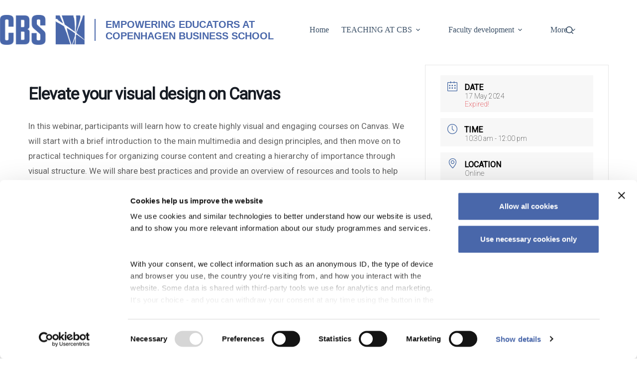

--- FILE ---
content_type: text/html; charset=UTF-8
request_url: https://teach.cbs.dk/events/elevate-your-visual-design-on-canvas-405-800/
body_size: 35039
content:
<!doctype html>
<html lang="en-US">
<head>
	
	<meta charset="UTF-8">
	<meta name="viewport" content="width=device-width, initial-scale=1, maximum-scale=5, viewport-fit=cover">
	<link rel="profile" href="https://gmpg.org/xfn/11">

	<meta name='robots' content='index, follow, max-image-preview:large, max-snippet:-1, max-video-preview:-1' />

	<!-- This site is optimized with the Yoast SEO plugin v26.8 - https://yoast.com/product/yoast-seo-wordpress/ -->
	<title>Elevate your visual design on Canvas - Educational Development and Quality</title>
	<link rel="canonical" href="https://teach.cbs.dk/events/elevate-your-visual-design-on-canvas-405-800/" />
	<meta property="og:locale" content="en_US" />
	<meta property="og:type" content="article" />
	<meta property="og:title" content="Elevate your visual design on Canvas - Educational Development and Quality" />
	<meta property="og:description" content="In this webinar, participants will learn how to create highly visual and engaging courses on Canvas. We will start with a brief introduction to the main multimedia and design principles, and then move on to practical techniques for organizing course content and creating a hierarchy of importance through visual structure. We will share best practices [&hellip;]" />
	<meta property="og:url" content="https://teach.cbs.dk/events/elevate-your-visual-design-on-canvas-405-800/" />
	<meta property="og:site_name" content="Educational Development and Quality" />
	<meta property="article:modified_time" content="2024-05-01T06:56:54+00:00" />
	<meta property="og:image" content="https://teach.cbs.dk/wp-content/uploads/2021/12/canvas.png" />
	<meta property="og:image:width" content="500" />
	<meta property="og:image:height" content="400" />
	<meta property="og:image:type" content="image/png" />
	<meta name="twitter:card" content="summary_large_image" />
	<meta name="twitter:label1" content="Est. reading time" />
	<meta name="twitter:data1" content="2 minutes" />
	<script type="application/ld+json" class="yoast-schema-graph">{"@context":"https://schema.org","@graph":[{"@type":"WebPage","@id":"https://teach.cbs.dk/events/elevate-your-visual-design-on-canvas-405-800/","url":"https://teach.cbs.dk/events/elevate-your-visual-design-on-canvas-405-800/","name":"Elevate your visual design on Canvas - Educational Development and Quality","isPartOf":{"@id":"https://teach.cbs.dk/#website"},"primaryImageOfPage":{"@id":"https://teach.cbs.dk/events/elevate-your-visual-design-on-canvas-405-800/#primaryimage"},"image":{"@id":"https://teach.cbs.dk/events/elevate-your-visual-design-on-canvas-405-800/#primaryimage"},"thumbnailUrl":"https://teach.cbs.dk/wp-content/uploads/2021/12/canvas.png","datePublished":"2024-01-19T12:47:16+00:00","dateModified":"2024-05-01T06:56:54+00:00","breadcrumb":{"@id":"https://teach.cbs.dk/events/elevate-your-visual-design-on-canvas-405-800/#breadcrumb"},"inLanguage":"en-US","potentialAction":[{"@type":"ReadAction","target":["https://teach.cbs.dk/events/elevate-your-visual-design-on-canvas-405-800/"]}]},{"@type":"ImageObject","inLanguage":"en-US","@id":"https://teach.cbs.dk/events/elevate-your-visual-design-on-canvas-405-800/#primaryimage","url":"https://teach.cbs.dk/wp-content/uploads/2021/12/canvas.png","contentUrl":"https://teach.cbs.dk/wp-content/uploads/2021/12/canvas.png","width":500,"height":400},{"@type":"BreadcrumbList","@id":"https://teach.cbs.dk/events/elevate-your-visual-design-on-canvas-405-800/#breadcrumb","itemListElement":[{"@type":"ListItem","position":1,"name":"Home","item":"https://teach.cbs.dk/"},{"@type":"ListItem","position":2,"name":"Events","item":"https://teach.cbs.dk/events/"},{"@type":"ListItem","position":3,"name":"Elevate your visual design on Canvas"}]},{"@type":"WebSite","@id":"https://teach.cbs.dk/#website","url":"https://teach.cbs.dk/","name":"Educational Development and Quality","description":"Copenhagen Business School","publisher":{"@id":"https://teach.cbs.dk/#organization"},"potentialAction":[{"@type":"SearchAction","target":{"@type":"EntryPoint","urlTemplate":"https://teach.cbs.dk/?s={search_term_string}"},"query-input":{"@type":"PropertyValueSpecification","valueRequired":true,"valueName":"search_term_string"}}],"inLanguage":"en-US"},{"@type":"Organization","@id":"https://teach.cbs.dk/#organization","name":"Educational Development and Quality","url":"https://teach.cbs.dk/","logo":{"@type":"ImageObject","inLanguage":"en-US","@id":"https://teach.cbs.dk/#/schema/logo/image/","url":"https://teach.cbs.dk/wp-content/uploads/2023/04/CBSlogo_rgb_blue.png","contentUrl":"https://teach.cbs.dk/wp-content/uploads/2023/04/CBSlogo_rgb_blue.png","width":772,"height":273,"caption":"Educational Development and Quality"},"image":{"@id":"https://teach.cbs.dk/#/schema/logo/image/"}}]}</script>
	<!-- / Yoast SEO plugin. -->


<link rel='dns-prefetch' href='//www.googletagmanager.com' />
<link rel='dns-prefetch' href='//fonts.googleapis.com' />
<link rel="alternate" type="application/rss+xml" title="Educational Development and Quality &raquo; Feed" href="https://teach.cbs.dk/feed/" />
<link rel="alternate" type="application/rss+xml" title="Educational Development and Quality &raquo; Comments Feed" href="https://teach.cbs.dk/comments/feed/" />
<link rel="alternate" title="oEmbed (JSON)" type="application/json+oembed" href="https://teach.cbs.dk/wp-json/oembed/1.0/embed?url=https%3A%2F%2Fteach.cbs.dk%2Fevents%2Felevate-your-visual-design-on-canvas-405-800%2F" />
<link rel="alternate" title="oEmbed (XML)" type="text/xml+oembed" href="https://teach.cbs.dk/wp-json/oembed/1.0/embed?url=https%3A%2F%2Fteach.cbs.dk%2Fevents%2Felevate-your-visual-design-on-canvas-405-800%2F&#038;format=xml" />
<style id='wp-img-auto-sizes-contain-inline-css'>
img:is([sizes=auto i],[sizes^="auto," i]){contain-intrinsic-size:3000px 1500px}
/*# sourceURL=wp-img-auto-sizes-contain-inline-css */
</style>
<link rel='stylesheet' id='mec-select2-style-css' href='https://teach.cbs.dk/wp-content/plugins/modern-events-calendar-lite/assets/packages/select2/select2.min.css?ver=6.5.6' media='all' />
<link rel='stylesheet' id='mec-font-icons-css' href='https://teach.cbs.dk/wp-content/plugins/modern-events-calendar-lite/assets/css/iconfonts.css?ver=6.9' media='all' />
<link rel='stylesheet' id='mec-frontend-style-css' href='https://teach.cbs.dk/wp-content/plugins/modern-events-calendar-lite/assets/css/frontend.min.css?ver=6.5.6' media='all' />
<link rel='stylesheet' id='accessibility-css' href='https://teach.cbs.dk/wp-content/plugins/modern-events-calendar-lite/assets/css/a11y.min.css?ver=6.5.6' media='all' />
<link rel='stylesheet' id='mec-tooltip-style-css' href='https://teach.cbs.dk/wp-content/plugins/modern-events-calendar-lite/assets/packages/tooltip/tooltip.css?ver=6.9' media='all' />
<link rel='stylesheet' id='mec-tooltip-shadow-style-css' href='https://teach.cbs.dk/wp-content/plugins/modern-events-calendar-lite/assets/packages/tooltip/tooltipster-sideTip-shadow.min.css?ver=6.9' media='all' />
<link rel='stylesheet' id='featherlight-css' href='https://teach.cbs.dk/wp-content/plugins/modern-events-calendar-lite/assets/packages/featherlight/featherlight.css?ver=6.9' media='all' />
<link rel='stylesheet' id='mec-custom-google-font-css' href='https://fonts.googleapis.com/css?family=Roboto%3A100%2C+100italic%2C+300%2C+300italic%2C+regular%2C+italic%2C+500%2C+500italic%2C+700%2C+700italic%2C+900%2C+900italic%2C+%7CRoboto%3A900italic%2C+900italic%2C+900italic%2C+900italic%2C+900italic%2C+900italic%2C+900italic%2C+900italic%2C+900italic%2C+900italic%2C+900italic%2C+900italic%2C+&#038;subset=latin%2Clatin-ext' media='all' />
<link rel='stylesheet' id='mec-lity-style-css' href='https://teach.cbs.dk/wp-content/plugins/modern-events-calendar-lite/assets/packages/lity/lity.min.css?ver=6.9' media='all' />
<link rel='stylesheet' id='mec-general-calendar-style-css' href='https://teach.cbs.dk/wp-content/plugins/modern-events-calendar-lite/assets/css/mec-general-calendar.css?ver=6.9' media='all' />
<link rel='stylesheet' id='wp-block-library-css' href='https://teach.cbs.dk/wp-includes/css/dist/block-library/style.min.css?ver=6.9' media='all' />
<style id='global-styles-inline-css'>
:root{--wp--preset--aspect-ratio--square: 1;--wp--preset--aspect-ratio--4-3: 4/3;--wp--preset--aspect-ratio--3-4: 3/4;--wp--preset--aspect-ratio--3-2: 3/2;--wp--preset--aspect-ratio--2-3: 2/3;--wp--preset--aspect-ratio--16-9: 16/9;--wp--preset--aspect-ratio--9-16: 9/16;--wp--preset--color--black: #000000;--wp--preset--color--cyan-bluish-gray: #abb8c3;--wp--preset--color--white: #ffffff;--wp--preset--color--pale-pink: #f78da7;--wp--preset--color--vivid-red: #cf2e2e;--wp--preset--color--luminous-vivid-orange: #ff6900;--wp--preset--color--luminous-vivid-amber: #fcb900;--wp--preset--color--light-green-cyan: #7bdcb5;--wp--preset--color--vivid-green-cyan: #00d084;--wp--preset--color--pale-cyan-blue: #8ed1fc;--wp--preset--color--vivid-cyan-blue: #0693e3;--wp--preset--color--vivid-purple: #9b51e0;--wp--preset--color--palette-color-1: var(--theme-palette-color-1, #4967AA);--wp--preset--color--palette-color-2: var(--theme-palette-color-2, #4967AA);--wp--preset--color--palette-color-3: var(--theme-palette-color-3, #3A4F66);--wp--preset--color--palette-color-4: var(--theme-palette-color-4, #192a3d);--wp--preset--color--palette-color-5: var(--theme-palette-color-5, #e1e8ed);--wp--preset--color--palette-color-6: var(--theme-palette-color-6, #f2f5f7);--wp--preset--color--palette-color-7: var(--theme-palette-color-7, #FAFBFC);--wp--preset--color--palette-color-8: var(--theme-palette-color-8, #ffffff);--wp--preset--gradient--vivid-cyan-blue-to-vivid-purple: linear-gradient(135deg,rgb(6,147,227) 0%,rgb(155,81,224) 100%);--wp--preset--gradient--light-green-cyan-to-vivid-green-cyan: linear-gradient(135deg,rgb(122,220,180) 0%,rgb(0,208,130) 100%);--wp--preset--gradient--luminous-vivid-amber-to-luminous-vivid-orange: linear-gradient(135deg,rgb(252,185,0) 0%,rgb(255,105,0) 100%);--wp--preset--gradient--luminous-vivid-orange-to-vivid-red: linear-gradient(135deg,rgb(255,105,0) 0%,rgb(207,46,46) 100%);--wp--preset--gradient--very-light-gray-to-cyan-bluish-gray: linear-gradient(135deg,rgb(238,238,238) 0%,rgb(169,184,195) 100%);--wp--preset--gradient--cool-to-warm-spectrum: linear-gradient(135deg,rgb(74,234,220) 0%,rgb(151,120,209) 20%,rgb(207,42,186) 40%,rgb(238,44,130) 60%,rgb(251,105,98) 80%,rgb(254,248,76) 100%);--wp--preset--gradient--blush-light-purple: linear-gradient(135deg,rgb(255,206,236) 0%,rgb(152,150,240) 100%);--wp--preset--gradient--blush-bordeaux: linear-gradient(135deg,rgb(254,205,165) 0%,rgb(254,45,45) 50%,rgb(107,0,62) 100%);--wp--preset--gradient--luminous-dusk: linear-gradient(135deg,rgb(255,203,112) 0%,rgb(199,81,192) 50%,rgb(65,88,208) 100%);--wp--preset--gradient--pale-ocean: linear-gradient(135deg,rgb(255,245,203) 0%,rgb(182,227,212) 50%,rgb(51,167,181) 100%);--wp--preset--gradient--electric-grass: linear-gradient(135deg,rgb(202,248,128) 0%,rgb(113,206,126) 100%);--wp--preset--gradient--midnight: linear-gradient(135deg,rgb(2,3,129) 0%,rgb(40,116,252) 100%);--wp--preset--gradient--juicy-peach: linear-gradient(to right, #ffecd2 0%, #fcb69f 100%);--wp--preset--gradient--young-passion: linear-gradient(to right, #ff8177 0%, #ff867a 0%, #ff8c7f 21%, #f99185 52%, #cf556c 78%, #b12a5b 100%);--wp--preset--gradient--true-sunset: linear-gradient(to right, #fa709a 0%, #fee140 100%);--wp--preset--gradient--morpheus-den: linear-gradient(to top, #30cfd0 0%, #330867 100%);--wp--preset--gradient--plum-plate: linear-gradient(135deg, #667eea 0%, #764ba2 100%);--wp--preset--gradient--aqua-splash: linear-gradient(15deg, #13547a 0%, #80d0c7 100%);--wp--preset--gradient--love-kiss: linear-gradient(to top, #ff0844 0%, #ffb199 100%);--wp--preset--gradient--new-retrowave: linear-gradient(to top, #3b41c5 0%, #a981bb 49%, #ffc8a9 100%);--wp--preset--gradient--plum-bath: linear-gradient(to top, #cc208e 0%, #6713d2 100%);--wp--preset--gradient--high-flight: linear-gradient(to right, #0acffe 0%, #495aff 100%);--wp--preset--gradient--teen-party: linear-gradient(-225deg, #FF057C 0%, #8D0B93 50%, #321575 100%);--wp--preset--gradient--fabled-sunset: linear-gradient(-225deg, #231557 0%, #44107A 29%, #FF1361 67%, #FFF800 100%);--wp--preset--gradient--arielle-smile: radial-gradient(circle 248px at center, #16d9e3 0%, #30c7ec 47%, #46aef7 100%);--wp--preset--gradient--itmeo-branding: linear-gradient(180deg, #2af598 0%, #009efd 100%);--wp--preset--gradient--deep-blue: linear-gradient(to right, #6a11cb 0%, #2575fc 100%);--wp--preset--gradient--strong-bliss: linear-gradient(to right, #f78ca0 0%, #f9748f 19%, #fd868c 60%, #fe9a8b 100%);--wp--preset--gradient--sweet-period: linear-gradient(to top, #3f51b1 0%, #5a55ae 13%, #7b5fac 25%, #8f6aae 38%, #a86aa4 50%, #cc6b8e 62%, #f18271 75%, #f3a469 87%, #f7c978 100%);--wp--preset--gradient--purple-division: linear-gradient(to top, #7028e4 0%, #e5b2ca 100%);--wp--preset--gradient--cold-evening: linear-gradient(to top, #0c3483 0%, #a2b6df 100%, #6b8cce 100%, #a2b6df 100%);--wp--preset--gradient--mountain-rock: linear-gradient(to right, #868f96 0%, #596164 100%);--wp--preset--gradient--desert-hump: linear-gradient(to top, #c79081 0%, #dfa579 100%);--wp--preset--gradient--ethernal-constance: linear-gradient(to top, #09203f 0%, #537895 100%);--wp--preset--gradient--happy-memories: linear-gradient(-60deg, #ff5858 0%, #f09819 100%);--wp--preset--gradient--grown-early: linear-gradient(to top, #0ba360 0%, #3cba92 100%);--wp--preset--gradient--morning-salad: linear-gradient(-225deg, #B7F8DB 0%, #50A7C2 100%);--wp--preset--gradient--night-call: linear-gradient(-225deg, #AC32E4 0%, #7918F2 48%, #4801FF 100%);--wp--preset--gradient--mind-crawl: linear-gradient(-225deg, #473B7B 0%, #3584A7 51%, #30D2BE 100%);--wp--preset--gradient--angel-care: linear-gradient(-225deg, #FFE29F 0%, #FFA99F 48%, #FF719A 100%);--wp--preset--gradient--juicy-cake: linear-gradient(to top, #e14fad 0%, #f9d423 100%);--wp--preset--gradient--rich-metal: linear-gradient(to right, #d7d2cc 0%, #304352 100%);--wp--preset--gradient--mole-hall: linear-gradient(-20deg, #616161 0%, #9bc5c3 100%);--wp--preset--gradient--cloudy-knoxville: linear-gradient(120deg, #fdfbfb 0%, #ebedee 100%);--wp--preset--gradient--soft-grass: linear-gradient(to top, #c1dfc4 0%, #deecdd 100%);--wp--preset--gradient--saint-petersburg: linear-gradient(135deg, #f5f7fa 0%, #c3cfe2 100%);--wp--preset--gradient--everlasting-sky: linear-gradient(135deg, #fdfcfb 0%, #e2d1c3 100%);--wp--preset--gradient--kind-steel: linear-gradient(-20deg, #e9defa 0%, #fbfcdb 100%);--wp--preset--gradient--over-sun: linear-gradient(60deg, #abecd6 0%, #fbed96 100%);--wp--preset--gradient--premium-white: linear-gradient(to top, #d5d4d0 0%, #d5d4d0 1%, #eeeeec 31%, #efeeec 75%, #e9e9e7 100%);--wp--preset--gradient--clean-mirror: linear-gradient(45deg, #93a5cf 0%, #e4efe9 100%);--wp--preset--gradient--wild-apple: linear-gradient(to top, #d299c2 0%, #fef9d7 100%);--wp--preset--gradient--snow-again: linear-gradient(to top, #e6e9f0 0%, #eef1f5 100%);--wp--preset--gradient--confident-cloud: linear-gradient(to top, #dad4ec 0%, #dad4ec 1%, #f3e7e9 100%);--wp--preset--gradient--glass-water: linear-gradient(to top, #dfe9f3 0%, white 100%);--wp--preset--gradient--perfect-white: linear-gradient(-225deg, #E3FDF5 0%, #FFE6FA 100%);--wp--preset--font-size--small: 13px;--wp--preset--font-size--medium: 20px;--wp--preset--font-size--large: clamp(22px, 1.375rem + ((1vw - 3.2px) * 0.625), 30px);--wp--preset--font-size--x-large: clamp(30px, 1.875rem + ((1vw - 3.2px) * 1.563), 50px);--wp--preset--font-size--xx-large: clamp(45px, 2.813rem + ((1vw - 3.2px) * 2.734), 80px);--wp--preset--spacing--20: 0.44rem;--wp--preset--spacing--30: 0.67rem;--wp--preset--spacing--40: 1rem;--wp--preset--spacing--50: 1.5rem;--wp--preset--spacing--60: 2.25rem;--wp--preset--spacing--70: 3.38rem;--wp--preset--spacing--80: 5.06rem;--wp--preset--shadow--natural: 6px 6px 9px rgba(0, 0, 0, 0.2);--wp--preset--shadow--deep: 12px 12px 50px rgba(0, 0, 0, 0.4);--wp--preset--shadow--sharp: 6px 6px 0px rgba(0, 0, 0, 0.2);--wp--preset--shadow--outlined: 6px 6px 0px -3px rgb(255, 255, 255), 6px 6px rgb(0, 0, 0);--wp--preset--shadow--crisp: 6px 6px 0px rgb(0, 0, 0);}:root { --wp--style--global--content-size: var(--theme-block-max-width);--wp--style--global--wide-size: var(--theme-block-wide-max-width); }:where(body) { margin: 0; }.wp-site-blocks > .alignleft { float: left; margin-right: 2em; }.wp-site-blocks > .alignright { float: right; margin-left: 2em; }.wp-site-blocks > .aligncenter { justify-content: center; margin-left: auto; margin-right: auto; }:where(.wp-site-blocks) > * { margin-block-start: var(--theme-content-spacing); margin-block-end: 0; }:where(.wp-site-blocks) > :first-child { margin-block-start: 0; }:where(.wp-site-blocks) > :last-child { margin-block-end: 0; }:root { --wp--style--block-gap: var(--theme-content-spacing); }:root :where(.is-layout-flow) > :first-child{margin-block-start: 0;}:root :where(.is-layout-flow) > :last-child{margin-block-end: 0;}:root :where(.is-layout-flow) > *{margin-block-start: var(--theme-content-spacing);margin-block-end: 0;}:root :where(.is-layout-constrained) > :first-child{margin-block-start: 0;}:root :where(.is-layout-constrained) > :last-child{margin-block-end: 0;}:root :where(.is-layout-constrained) > *{margin-block-start: var(--theme-content-spacing);margin-block-end: 0;}:root :where(.is-layout-flex){gap: var(--theme-content-spacing);}:root :where(.is-layout-grid){gap: var(--theme-content-spacing);}.is-layout-flow > .alignleft{float: left;margin-inline-start: 0;margin-inline-end: 2em;}.is-layout-flow > .alignright{float: right;margin-inline-start: 2em;margin-inline-end: 0;}.is-layout-flow > .aligncenter{margin-left: auto !important;margin-right: auto !important;}.is-layout-constrained > .alignleft{float: left;margin-inline-start: 0;margin-inline-end: 2em;}.is-layout-constrained > .alignright{float: right;margin-inline-start: 2em;margin-inline-end: 0;}.is-layout-constrained > .aligncenter{margin-left: auto !important;margin-right: auto !important;}.is-layout-constrained > :where(:not(.alignleft):not(.alignright):not(.alignfull)){max-width: var(--wp--style--global--content-size);margin-left: auto !important;margin-right: auto !important;}.is-layout-constrained > .alignwide{max-width: var(--wp--style--global--wide-size);}body .is-layout-flex{display: flex;}.is-layout-flex{flex-wrap: wrap;align-items: center;}.is-layout-flex > :is(*, div){margin: 0;}body .is-layout-grid{display: grid;}.is-layout-grid > :is(*, div){margin: 0;}body{padding-top: 0px;padding-right: 0px;padding-bottom: 0px;padding-left: 0px;}:root :where(.wp-element-button, .wp-block-button__link){font-style: inherit;font-weight: inherit;letter-spacing: inherit;text-transform: inherit;}.has-black-color{color: var(--wp--preset--color--black) !important;}.has-cyan-bluish-gray-color{color: var(--wp--preset--color--cyan-bluish-gray) !important;}.has-white-color{color: var(--wp--preset--color--white) !important;}.has-pale-pink-color{color: var(--wp--preset--color--pale-pink) !important;}.has-vivid-red-color{color: var(--wp--preset--color--vivid-red) !important;}.has-luminous-vivid-orange-color{color: var(--wp--preset--color--luminous-vivid-orange) !important;}.has-luminous-vivid-amber-color{color: var(--wp--preset--color--luminous-vivid-amber) !important;}.has-light-green-cyan-color{color: var(--wp--preset--color--light-green-cyan) !important;}.has-vivid-green-cyan-color{color: var(--wp--preset--color--vivid-green-cyan) !important;}.has-pale-cyan-blue-color{color: var(--wp--preset--color--pale-cyan-blue) !important;}.has-vivid-cyan-blue-color{color: var(--wp--preset--color--vivid-cyan-blue) !important;}.has-vivid-purple-color{color: var(--wp--preset--color--vivid-purple) !important;}.has-palette-color-1-color{color: var(--wp--preset--color--palette-color-1) !important;}.has-palette-color-2-color{color: var(--wp--preset--color--palette-color-2) !important;}.has-palette-color-3-color{color: var(--wp--preset--color--palette-color-3) !important;}.has-palette-color-4-color{color: var(--wp--preset--color--palette-color-4) !important;}.has-palette-color-5-color{color: var(--wp--preset--color--palette-color-5) !important;}.has-palette-color-6-color{color: var(--wp--preset--color--palette-color-6) !important;}.has-palette-color-7-color{color: var(--wp--preset--color--palette-color-7) !important;}.has-palette-color-8-color{color: var(--wp--preset--color--palette-color-8) !important;}.has-black-background-color{background-color: var(--wp--preset--color--black) !important;}.has-cyan-bluish-gray-background-color{background-color: var(--wp--preset--color--cyan-bluish-gray) !important;}.has-white-background-color{background-color: var(--wp--preset--color--white) !important;}.has-pale-pink-background-color{background-color: var(--wp--preset--color--pale-pink) !important;}.has-vivid-red-background-color{background-color: var(--wp--preset--color--vivid-red) !important;}.has-luminous-vivid-orange-background-color{background-color: var(--wp--preset--color--luminous-vivid-orange) !important;}.has-luminous-vivid-amber-background-color{background-color: var(--wp--preset--color--luminous-vivid-amber) !important;}.has-light-green-cyan-background-color{background-color: var(--wp--preset--color--light-green-cyan) !important;}.has-vivid-green-cyan-background-color{background-color: var(--wp--preset--color--vivid-green-cyan) !important;}.has-pale-cyan-blue-background-color{background-color: var(--wp--preset--color--pale-cyan-blue) !important;}.has-vivid-cyan-blue-background-color{background-color: var(--wp--preset--color--vivid-cyan-blue) !important;}.has-vivid-purple-background-color{background-color: var(--wp--preset--color--vivid-purple) !important;}.has-palette-color-1-background-color{background-color: var(--wp--preset--color--palette-color-1) !important;}.has-palette-color-2-background-color{background-color: var(--wp--preset--color--palette-color-2) !important;}.has-palette-color-3-background-color{background-color: var(--wp--preset--color--palette-color-3) !important;}.has-palette-color-4-background-color{background-color: var(--wp--preset--color--palette-color-4) !important;}.has-palette-color-5-background-color{background-color: var(--wp--preset--color--palette-color-5) !important;}.has-palette-color-6-background-color{background-color: var(--wp--preset--color--palette-color-6) !important;}.has-palette-color-7-background-color{background-color: var(--wp--preset--color--palette-color-7) !important;}.has-palette-color-8-background-color{background-color: var(--wp--preset--color--palette-color-8) !important;}.has-black-border-color{border-color: var(--wp--preset--color--black) !important;}.has-cyan-bluish-gray-border-color{border-color: var(--wp--preset--color--cyan-bluish-gray) !important;}.has-white-border-color{border-color: var(--wp--preset--color--white) !important;}.has-pale-pink-border-color{border-color: var(--wp--preset--color--pale-pink) !important;}.has-vivid-red-border-color{border-color: var(--wp--preset--color--vivid-red) !important;}.has-luminous-vivid-orange-border-color{border-color: var(--wp--preset--color--luminous-vivid-orange) !important;}.has-luminous-vivid-amber-border-color{border-color: var(--wp--preset--color--luminous-vivid-amber) !important;}.has-light-green-cyan-border-color{border-color: var(--wp--preset--color--light-green-cyan) !important;}.has-vivid-green-cyan-border-color{border-color: var(--wp--preset--color--vivid-green-cyan) !important;}.has-pale-cyan-blue-border-color{border-color: var(--wp--preset--color--pale-cyan-blue) !important;}.has-vivid-cyan-blue-border-color{border-color: var(--wp--preset--color--vivid-cyan-blue) !important;}.has-vivid-purple-border-color{border-color: var(--wp--preset--color--vivid-purple) !important;}.has-palette-color-1-border-color{border-color: var(--wp--preset--color--palette-color-1) !important;}.has-palette-color-2-border-color{border-color: var(--wp--preset--color--palette-color-2) !important;}.has-palette-color-3-border-color{border-color: var(--wp--preset--color--palette-color-3) !important;}.has-palette-color-4-border-color{border-color: var(--wp--preset--color--palette-color-4) !important;}.has-palette-color-5-border-color{border-color: var(--wp--preset--color--palette-color-5) !important;}.has-palette-color-6-border-color{border-color: var(--wp--preset--color--palette-color-6) !important;}.has-palette-color-7-border-color{border-color: var(--wp--preset--color--palette-color-7) !important;}.has-palette-color-8-border-color{border-color: var(--wp--preset--color--palette-color-8) !important;}.has-vivid-cyan-blue-to-vivid-purple-gradient-background{background: var(--wp--preset--gradient--vivid-cyan-blue-to-vivid-purple) !important;}.has-light-green-cyan-to-vivid-green-cyan-gradient-background{background: var(--wp--preset--gradient--light-green-cyan-to-vivid-green-cyan) !important;}.has-luminous-vivid-amber-to-luminous-vivid-orange-gradient-background{background: var(--wp--preset--gradient--luminous-vivid-amber-to-luminous-vivid-orange) !important;}.has-luminous-vivid-orange-to-vivid-red-gradient-background{background: var(--wp--preset--gradient--luminous-vivid-orange-to-vivid-red) !important;}.has-very-light-gray-to-cyan-bluish-gray-gradient-background{background: var(--wp--preset--gradient--very-light-gray-to-cyan-bluish-gray) !important;}.has-cool-to-warm-spectrum-gradient-background{background: var(--wp--preset--gradient--cool-to-warm-spectrum) !important;}.has-blush-light-purple-gradient-background{background: var(--wp--preset--gradient--blush-light-purple) !important;}.has-blush-bordeaux-gradient-background{background: var(--wp--preset--gradient--blush-bordeaux) !important;}.has-luminous-dusk-gradient-background{background: var(--wp--preset--gradient--luminous-dusk) !important;}.has-pale-ocean-gradient-background{background: var(--wp--preset--gradient--pale-ocean) !important;}.has-electric-grass-gradient-background{background: var(--wp--preset--gradient--electric-grass) !important;}.has-midnight-gradient-background{background: var(--wp--preset--gradient--midnight) !important;}.has-juicy-peach-gradient-background{background: var(--wp--preset--gradient--juicy-peach) !important;}.has-young-passion-gradient-background{background: var(--wp--preset--gradient--young-passion) !important;}.has-true-sunset-gradient-background{background: var(--wp--preset--gradient--true-sunset) !important;}.has-morpheus-den-gradient-background{background: var(--wp--preset--gradient--morpheus-den) !important;}.has-plum-plate-gradient-background{background: var(--wp--preset--gradient--plum-plate) !important;}.has-aqua-splash-gradient-background{background: var(--wp--preset--gradient--aqua-splash) !important;}.has-love-kiss-gradient-background{background: var(--wp--preset--gradient--love-kiss) !important;}.has-new-retrowave-gradient-background{background: var(--wp--preset--gradient--new-retrowave) !important;}.has-plum-bath-gradient-background{background: var(--wp--preset--gradient--plum-bath) !important;}.has-high-flight-gradient-background{background: var(--wp--preset--gradient--high-flight) !important;}.has-teen-party-gradient-background{background: var(--wp--preset--gradient--teen-party) !important;}.has-fabled-sunset-gradient-background{background: var(--wp--preset--gradient--fabled-sunset) !important;}.has-arielle-smile-gradient-background{background: var(--wp--preset--gradient--arielle-smile) !important;}.has-itmeo-branding-gradient-background{background: var(--wp--preset--gradient--itmeo-branding) !important;}.has-deep-blue-gradient-background{background: var(--wp--preset--gradient--deep-blue) !important;}.has-strong-bliss-gradient-background{background: var(--wp--preset--gradient--strong-bliss) !important;}.has-sweet-period-gradient-background{background: var(--wp--preset--gradient--sweet-period) !important;}.has-purple-division-gradient-background{background: var(--wp--preset--gradient--purple-division) !important;}.has-cold-evening-gradient-background{background: var(--wp--preset--gradient--cold-evening) !important;}.has-mountain-rock-gradient-background{background: var(--wp--preset--gradient--mountain-rock) !important;}.has-desert-hump-gradient-background{background: var(--wp--preset--gradient--desert-hump) !important;}.has-ethernal-constance-gradient-background{background: var(--wp--preset--gradient--ethernal-constance) !important;}.has-happy-memories-gradient-background{background: var(--wp--preset--gradient--happy-memories) !important;}.has-grown-early-gradient-background{background: var(--wp--preset--gradient--grown-early) !important;}.has-morning-salad-gradient-background{background: var(--wp--preset--gradient--morning-salad) !important;}.has-night-call-gradient-background{background: var(--wp--preset--gradient--night-call) !important;}.has-mind-crawl-gradient-background{background: var(--wp--preset--gradient--mind-crawl) !important;}.has-angel-care-gradient-background{background: var(--wp--preset--gradient--angel-care) !important;}.has-juicy-cake-gradient-background{background: var(--wp--preset--gradient--juicy-cake) !important;}.has-rich-metal-gradient-background{background: var(--wp--preset--gradient--rich-metal) !important;}.has-mole-hall-gradient-background{background: var(--wp--preset--gradient--mole-hall) !important;}.has-cloudy-knoxville-gradient-background{background: var(--wp--preset--gradient--cloudy-knoxville) !important;}.has-soft-grass-gradient-background{background: var(--wp--preset--gradient--soft-grass) !important;}.has-saint-petersburg-gradient-background{background: var(--wp--preset--gradient--saint-petersburg) !important;}.has-everlasting-sky-gradient-background{background: var(--wp--preset--gradient--everlasting-sky) !important;}.has-kind-steel-gradient-background{background: var(--wp--preset--gradient--kind-steel) !important;}.has-over-sun-gradient-background{background: var(--wp--preset--gradient--over-sun) !important;}.has-premium-white-gradient-background{background: var(--wp--preset--gradient--premium-white) !important;}.has-clean-mirror-gradient-background{background: var(--wp--preset--gradient--clean-mirror) !important;}.has-wild-apple-gradient-background{background: var(--wp--preset--gradient--wild-apple) !important;}.has-snow-again-gradient-background{background: var(--wp--preset--gradient--snow-again) !important;}.has-confident-cloud-gradient-background{background: var(--wp--preset--gradient--confident-cloud) !important;}.has-glass-water-gradient-background{background: var(--wp--preset--gradient--glass-water) !important;}.has-perfect-white-gradient-background{background: var(--wp--preset--gradient--perfect-white) !important;}.has-small-font-size{font-size: var(--wp--preset--font-size--small) !important;}.has-medium-font-size{font-size: var(--wp--preset--font-size--medium) !important;}.has-large-font-size{font-size: var(--wp--preset--font-size--large) !important;}.has-x-large-font-size{font-size: var(--wp--preset--font-size--x-large) !important;}.has-xx-large-font-size{font-size: var(--wp--preset--font-size--xx-large) !important;}
:root :where(.wp-block-pullquote){font-size: clamp(0.984em, 0.984rem + ((1vw - 0.2em) * 0.645), 1.5em);line-height: 1.6;}
/*# sourceURL=global-styles-inline-css */
</style>
<link rel='stylesheet' id='widgetopts-styles-css' href='https://teach.cbs.dk/wp-content/plugins/widget-options/assets/css/widget-options.css?ver=4.1.3' media='all' />
<link rel='stylesheet' id='ct-main-styles-css' href='https://teach.cbs.dk/wp-content/themes/blocksy/static/bundle/main.min.css?ver=2.1.25' media='all' />
<link rel='stylesheet' id='ct-page-title-styles-css' href='https://teach.cbs.dk/wp-content/themes/blocksy/static/bundle/page-title.min.css?ver=2.1.25' media='all' />
<link rel='stylesheet' id='ct-wpforms-styles-css' href='https://teach.cbs.dk/wp-content/themes/blocksy/static/bundle/wpforms.min.css?ver=2.1.25' media='all' />
<link rel='stylesheet' id='bellows-css' href='https://teach.cbs.dk/wp-content/plugins/bellows-accordion-menu/assets/css/bellows.min.css?ver=1.4.4' media='all' />
<link rel='stylesheet' id='bellows-font-awesome-css' href='https://teach.cbs.dk/wp-content/plugins/bellows-accordion-menu/assets/css/fontawesome/css/font-awesome.min.css?ver=1.4.4' media='all' />
<link rel='stylesheet' id='bellows-vanilla-css' href='https://teach.cbs.dk/wp-content/plugins/bellows-accordion-menu/assets/css/skins/vanilla.css?ver=1.4.4' media='all' />
<script src="https://teach.cbs.dk/wp-includes/js/jquery/jquery.min.js?ver=3.7.1" id="jquery-core-js"></script>
<script src="https://teach.cbs.dk/wp-includes/js/jquery/jquery-migrate.min.js?ver=3.4.1" id="jquery-migrate-js"></script>
<script src="https://teach.cbs.dk/wp-content/plugins/modern-events-calendar-lite/assets/js/mec-general-calendar.js?ver=6.5.6" id="mec-general-calendar-script-js"></script>
<script id="mec-frontend-script-js-extra">
var mecdata = {"day":"day","days":"days","hour":"hour","hours":"hours","minute":"minute","minutes":"minutes","second":"second","seconds":"seconds","elementor_edit_mode":"no","recapcha_key":"","ajax_url":"https://teach.cbs.dk/wp-admin/admin-ajax.php","fes_nonce":"bcb9cf0a0d","current_year":"2026","current_month":"01","datepicker_format":"dd-mm-yy&d-m-Y"};
//# sourceURL=mec-frontend-script-js-extra
</script>
<script src="https://teach.cbs.dk/wp-content/plugins/modern-events-calendar-lite/assets/js/frontend.js?ver=6.5.6" id="mec-frontend-script-js"></script>
<script src="https://teach.cbs.dk/wp-content/plugins/modern-events-calendar-lite/assets/js/events.js?ver=6.5.6" id="mec-events-script-js"></script>

<!-- Google tag (gtag.js) snippet added by Site Kit -->
<!-- Google Analytics snippet added by Site Kit -->
<script src="https://www.googletagmanager.com/gtag/js?id=GT-PLTZCTL" id="google_gtagjs-js" async></script>
<script id="google_gtagjs-js-after">
window.dataLayer = window.dataLayer || [];function gtag(){dataLayer.push(arguments);}
gtag("set","linker",{"domains":["teach.cbs.dk"]});
gtag("js", new Date());
gtag("set", "developer_id.dZTNiMT", true);
gtag("config", "GT-PLTZCTL");
//# sourceURL=google_gtagjs-js-after
</script>
<link rel="https://api.w.org/" href="https://teach.cbs.dk/wp-json/" /><link rel="alternate" title="JSON" type="application/json" href="https://teach.cbs.dk/wp-json/wp/v2/mec-events/10797" /><link rel="EditURI" type="application/rsd+xml" title="RSD" href="https://teach.cbs.dk/xmlrpc.php?rsd" />
<meta name="generator" content="WordPress 6.9" />
<link rel='shortlink' href='https://teach.cbs.dk/?p=10797' />
<style id="bellows-custom-generated-css">
/* Status: Loaded from Transient */

</style><meta name="generator" content="Site Kit by Google 1.170.0" /><script id="Cookiebot" src="https://consent.cookiebot.com/uc.js" data-cbid="1c4af8c6-e22a-4fb3-9346-ff1c9fdf3a32" data-blockingmode="auto" type="text/javascript"></script><noscript><link rel='stylesheet' href='https://teach.cbs.dk/wp-content/themes/blocksy/static/bundle/no-scripts.min.css' type='text/css'></noscript>
<style id="ct-main-styles-inline-css">[data-header*="type-1"] .ct-header [data-id="logo"] .site-logo-container {--logo-max-height:60px;} [data-header*="type-1"] .ct-header [data-id="logo"] .site-title {--theme-font-weight:700;--theme-font-style:normal;--theme-font-size:25px;--theme-link-initial-color:var(--paletteColor4);} [data-header*="type-1"] .ct-header [data-id="menu"] > ul > li > a {--theme-font-weight:700;--theme-font-style:normal;--theme-text-transform:uppercase;--theme-font-size:12px;--theme-line-height:1.3;--theme-link-initial-color:var(--color);--theme-link-hover-color:#ffffff;} [data-header*="type-1"] .ct-header [data-id="menu"] {--menu-indicator-hover-color:var(--paletteColor1);--menu-indicator-active-color:var(--paletteColor1);} [data-header*="type-1"] .ct-header [data-id="menu"] .sub-menu .ct-menu-link {--theme-link-initial-color:#ffffff;--theme-link-hover-color:#e9f2f5;--theme-link-active-color:#e8f4fb;--theme-font-weight:500;--theme-font-style:normal;--theme-font-size:12px;} [data-header*="type-1"] .ct-header [data-id="menu"] .sub-menu {--dropdown-background-color:#4967AA;--dropdown-background-hover-color:#34414c;--dropdown-items-spacing:10px;--dropdown-divider:1px solid rgba(255, 255, 255, 0.1);--theme-box-shadow:0px 10px 20px rgba(41, 51, 61, 0.1);--theme-border-radius:0px 0px 2px 2px;} [data-header*="type-1"] .ct-header [data-row*="middle"] {--height:120px;background-color:var(--theme-palette-color-8);background-image:none;--theme-border-top:none;--theme-border-bottom:none;--theme-box-shadow:none;} [data-header*="type-1"] .ct-header [data-row*="middle"] > div {--theme-border-top:none;--theme-border-bottom:none;} [data-header*="type-1"] [data-id="mobile-menu"] {--theme-font-weight:700;--theme-font-style:normal;--theme-font-size:20px;--theme-link-initial-color:#ffffff;--mobile-menu-divider:none;} [data-header*="type-1"] #offcanvas {--theme-box-shadow:0px 0px 70px rgba(0, 0, 0, 0.35);--side-panel-width:500px;--panel-content-height:100%;} [data-header*="type-1"] #offcanvas .ct-panel-inner {background-color:rgba(18, 21, 25, 0.98);} [data-header*="type-1"] [data-id="search"] .ct-label {--theme-font-weight:600;--theme-font-style:normal;--theme-text-transform:uppercase;--theme-font-size:12px;} [data-header*="type-1"] #search-modal .ct-search-results {--theme-font-weight:500;--theme-font-style:normal;--theme-font-size:14px;--theme-line-height:1.4;} [data-header*="type-1"] #search-modal .ct-search-form {--theme-link-initial-color:#ffffff;--theme-form-text-initial-color:#ffffff;--theme-form-text-focus-color:#ffffff;--theme-form-field-border-initial-color:rgba(255, 255, 255, 0.2);--theme-button-text-initial-color:rgba(255, 255, 255, 0.7);--theme-button-text-hover-color:#ffffff;--theme-button-background-initial-color:var(--theme-palette-color-1);--theme-button-background-hover-color:var(--theme-palette-color-1);} [data-header*="type-1"] #search-modal {background-color:rgba(18, 21, 25, 0.98);} [data-header*="type-1"] .ct-header [data-id="text"] {--max-width:100%;--theme-font-size:15px;--theme-line-height:1.3;} [data-header*="type-1"] [data-id="trigger"] {--theme-icon-size:18px;--toggle-button-radius:3px;} [data-header*="type-1"] [data-id="trigger"]:not([data-design="simple"]) {--toggle-button-padding:10px;} [data-header*="type-1"] [data-id="trigger"] .ct-label {--theme-font-weight:600;--theme-font-style:normal;--theme-text-transform:uppercase;--theme-font-size:12px;} [data-header*="type-1"] {--header-height:120px;} [data-header*="type-1"] .ct-header {background-image:none;} [data-footer*="type-1"] .ct-footer [data-row*="bottom"] > div {--container-spacing:25px;--vertical-alignment:center;--theme-border:none;--theme-border-top:none;--theme-border-bottom:none;--grid-template-columns:initial;} [data-footer*="type-1"] .ct-footer [data-row*="bottom"] .widget-title {--theme-font-size:16px;--theme-heading-color:var(--paletteColor1);} [data-footer*="type-1"] .ct-footer [data-row*="bottom"] {--theme-border-top:none;--theme-border-bottom:none;background-color:transparent;} [data-footer*="type-1"] [data-column="widget-area-6"] .ct-widget {--theme-text-color:var(--paletteColor8);} [data-footer*="type-1"][data-footer*="reveal"] .site-main {--footer-box-shadow:0px 30px 50px rgba(0, 0, 0, 0.1);} [data-footer*="type-1"] .ct-footer {background-color:#4967AA;} [data-footer*="type-1"] footer.ct-container {--footer-container-bottom-offset:50px;--footer-container-padding:0px 35px;}:root {--theme-font-family:var(--theme-font-stack-default);--theme-font-weight:400;--theme-font-style:normal;--theme-text-transform:none;--theme-text-decoration:none;--theme-font-size:17px;--theme-line-height:1.65;--theme-letter-spacing:0em;--theme-button-font-weight:500;--theme-button-font-style:normal;--theme-button-font-size:15px;--has-classic-forms:var(--true);--has-modern-forms:var(--false);--theme-form-field-border-initial-color:var(--theme-border-color);--theme-form-field-border-focus-color:var(--theme-palette-color-1);--theme-form-selection-field-initial-color:var(--theme-border-color);--theme-form-selection-field-active-color:var(--theme-palette-color-1);--theme-palette-color-1:#4967AA;--theme-palette-color-2:#4967AA;--theme-palette-color-3:#3A4F66;--theme-palette-color-4:#192a3d;--theme-palette-color-5:#e1e8ed;--theme-palette-color-6:#f2f5f7;--theme-palette-color-7:#FAFBFC;--theme-palette-color-8:#ffffff;--theme-text-color:var(--theme-palette-color-3);--theme-link-initial-color:var(--paletteColor4);--theme-link-hover-color:#133c52;--theme-selection-text-color:#ffffff;--theme-selection-background-color:var(--paletteColor4);--theme-border-color:var(--theme-palette-color-5);--theme-headings-color:var(--theme-palette-color-4);--theme-content-spacing:1.5em;--theme-button-min-height:40px;--theme-button-text-initial-color:var(--paletteColor4);--theme-button-text-hover-color:var(--paletteColor4);--theme-button-background-initial-color:rgba(225, 232, 237, 0);--theme-button-background-hover-color:var(--paletteColor6);--theme-button-border-hover-color:var(--paletteColor4);--theme-button-border:2px solid var(--paletteColor4);--theme-button-border-radius:0px;--theme-button-padding:5px 10px;--theme-normal-container-max-width:1900px;--theme-content-vertical-spacing:44px;--theme-container-edge-spacing:90vw;--theme-narrow-container-max-width:713px;--theme-wide-offset:160px;}h1 {--theme-font-weight:700;--theme-font-style:normal;--theme-font-size:40px;--theme-line-height:1.5;}h2 {--theme-font-weight:700;--theme-font-style:normal;--theme-font-size:35px;--theme-line-height:1.5;}h3 {--theme-font-weight:700;--theme-font-style:normal;--theme-font-size:30px;--theme-line-height:1.5;}h4 {--theme-font-weight:700;--theme-font-style:normal;--theme-font-size:25px;--theme-line-height:1.5;}h5 {--theme-font-weight:700;--theme-font-style:normal;--theme-font-size:20px;--theme-line-height:1.5;}h6 {--theme-font-weight:700;--theme-font-style:normal;--theme-font-size:16px;--theme-line-height:1.5;}.wp-block-pullquote {--theme-font-family:Georgia;--theme-font-weight:600;--theme-font-style:normal;--theme-font-size:25px;}pre, code, samp, kbd {--theme-font-family:monospace;--theme-font-weight:400;--theme-font-style:normal;--theme-font-size:16px;}figcaption {--theme-font-size:14px;}.ct-sidebar .widget-title {--theme-font-size:20px;--theme-heading-color:#ffffff;}.ct-sidebar .ct-widget > *:not(.widget-title) {--theme-font-weight:400;--theme-font-style:normal;--theme-font-size:16px;}.ct-breadcrumbs {--theme-font-weight:600;--theme-font-style:normal;--theme-text-transform:uppercase;--theme-font-size:12px;}body {background-color:var(--paletteColor8);background-image:none;} [data-prefix="single_blog_post"] .entry-header .page-title {--theme-font-size:30px;} [data-prefix="single_blog_post"] .entry-header .entry-meta {--theme-font-weight:600;--theme-font-style:normal;--theme-text-transform:uppercase;--theme-font-size:12px;--theme-line-height:1.3;} [data-prefix="categories"] .entry-header .page-title {--theme-font-size:30px;} [data-prefix="categories"] .entry-header .entry-meta {--theme-font-weight:600;--theme-font-style:normal;--theme-text-transform:uppercase;--theme-font-size:12px;--theme-line-height:1.3;} [data-prefix="search"] .entry-header .page-title {--theme-font-size:30px;} [data-prefix="search"] .entry-header .entry-meta {--theme-font-weight:600;--theme-font-style:normal;--theme-text-transform:uppercase;--theme-font-size:12px;--theme-line-height:1.3;} [data-prefix="author"] .entry-header .page-title {--theme-font-size:30px;} [data-prefix="author"] .entry-header .entry-meta {--theme-font-weight:600;--theme-font-style:normal;--theme-text-transform:uppercase;--theme-font-size:12px;--theme-line-height:1.3;} [data-prefix="author"] .hero-section[data-type="type-2"] {background-color:var(--theme-palette-color-6);background-image:none;--container-padding:50px 0px;} [data-prefix="single_page"] .entry-header .page-title {--theme-font-size:30px;} [data-prefix="single_page"] .entry-header .entry-meta {--theme-font-weight:600;--theme-font-style:normal;--theme-text-transform:uppercase;--theme-font-size:12px;--theme-line-height:1.3;} [data-prefix="blog_single"] .entry-header .page-title {--theme-font-size:30px;--theme-heading-color:#ffffff;} [data-prefix="blog_single"] .entry-header .entry-meta {--theme-font-weight:600;--theme-font-style:normal;--theme-text-transform:uppercase;--theme-font-size:12px;--theme-line-height:1.3;--theme-text-color:#ffffff;--theme-link-hover-color:var(--paletteColor8);} [data-prefix="blog_single"] .entry-header .page-description {--theme-text-color:#ffffff;} [data-prefix="blog_single"] .hero-section[data-type="type-2"] > figure .ct-media-container:after {background-color:rgba(0, 0, 0, 0.5);} [data-prefix="blog_single"] .hero-section[data-type="type-2"] {background-color:var(--theme-palette-color-6);background-image:none;--container-padding:50px 0px;} [data-prefix="blog_archive"] .entry-header .page-title {--theme-font-size:30px;--theme-heading-color:#ffffff;} [data-prefix="blog_archive"] .entry-header .entry-meta {--theme-font-weight:600;--theme-font-style:normal;--theme-text-transform:uppercase;--theme-font-size:12px;--theme-line-height:1.3;} [data-prefix="blog_archive"] .entry-header .ct-breadcrumbs {--theme-text-color:var(--paletteColor8);--theme-link-hover-color:var(--theme-palette-color-5);} [data-prefix="blog_archive"] .hero-section[data-type="type-2"] {background-color:var(--paletteColor2);background-image:none;--container-padding:50px 0px;} [data-prefix="case_single"] .entry-header .page-title {--theme-font-size:30px;} [data-prefix="case_single"] .entry-header .entry-meta {--theme-font-weight:600;--theme-font-style:normal;--theme-text-transform:uppercase;--theme-font-size:12px;--theme-line-height:1.3;} [data-prefix="case_archive"] .entry-header .page-title {--theme-font-size:30px;--theme-heading-color:#ffffff;} [data-prefix="case_archive"] .entry-header .entry-meta {--theme-font-weight:600;--theme-font-style:normal;--theme-text-transform:uppercase;--theme-font-size:12px;--theme-line-height:1.3;} [data-prefix="case_archive"] .hero-section[data-type="type-2"] {background-color:var(--theme-palette-color-2);background-image:none;--container-padding:50px 0px;} [data-prefix="blog"] .entries {--grid-template-columns:repeat(3, minmax(0, 1fr));} [data-prefix="blog"] .entry-card .entry-title {--theme-font-size:20px;--theme-line-height:1.3;} [data-prefix="blog"] .entry-card .entry-meta {--theme-font-weight:600;--theme-font-style:normal;--theme-text-transform:uppercase;--theme-font-size:12px;} [data-prefix="blog"] .entry-card {background-color:var(--theme-palette-color-8);--theme-box-shadow:0px 12px 18px -6px rgba(34, 56, 101, 0.04);--text-horizontal-alignment:left;--horizontal-alignment:left;} [data-prefix="blog"] [data-archive="default"] .card-content .entry-meta[data-id="pSUYoB"] {--card-element-spacing:15px;} [data-prefix="blog"] [data-archive="default"] .card-content .ct-media-container {--card-element-spacing:30px;} [data-prefix="blog"] [data-archive="default"] .card-content .entry-meta[data-id="r2B1kk"] {--card-element-spacing:15px;} [data-prefix="categories"] .entries {--grid-template-columns:repeat(3, minmax(0, 1fr));} [data-prefix="categories"] .entry-card .entry-title {--theme-font-size:20px;--theme-line-height:1.3;} [data-prefix="categories"] .entry-card .entry-meta {--theme-font-weight:600;--theme-font-style:normal;--theme-text-transform:uppercase;--theme-font-size:12px;} [data-prefix="categories"] .entry-card {background-color:var(--theme-palette-color-8);--theme-box-shadow:0px 12px 18px -6px rgba(34, 56, 101, 0.04);} [data-prefix="author"] .entries {--grid-template-columns:repeat(3, minmax(0, 1fr));} [data-prefix="author"] .entry-card .entry-title {--theme-font-size:20px;--theme-line-height:1.3;} [data-prefix="author"] .entry-card .entry-meta {--theme-font-weight:600;--theme-font-style:normal;--theme-text-transform:uppercase;--theme-font-size:12px;} [data-prefix="author"] .entry-card {background-color:var(--theme-palette-color-8);--theme-box-shadow:0px 12px 18px -6px rgba(34, 56, 101, 0.04);} [data-prefix="author"] [data-archive="default"] .card-content .entry-meta[data-id="meta_1"] {--card-element-spacing:15px;} [data-prefix="author"] [data-archive="default"] .card-content .ct-media-container {--card-element-spacing:30px;} [data-prefix="author"] [data-archive="default"] .card-content .entry-meta[data-id="meta_2"] {--card-element-spacing:15px;} [data-prefix="search"] .entries {--grid-template-columns:repeat(3, minmax(0, 1fr));} [data-prefix="search"] .entry-card .entry-title {--theme-font-size:20px;--theme-line-height:1.3;} [data-prefix="search"] .entry-card .entry-meta {--theme-font-weight:600;--theme-font-style:normal;--theme-text-transform:uppercase;--theme-font-size:12px;} [data-prefix="search"] .entry-card {background-color:var(--theme-palette-color-8);--theme-box-shadow:0px 12px 18px -6px rgba(34, 56, 101, 0.04);} [data-prefix="search"] [data-archive="default"] .card-content .entry-meta[data-id="meta_1"] {--card-element-spacing:15px;} [data-prefix="search"] [data-archive="default"] .card-content .ct-media-container {--card-element-spacing:30px;} [data-prefix="search"] [data-archive="default"] .card-content .entry-meta[data-id="meta_2"] {--card-element-spacing:15px;} [data-prefix="blog_archive"] .entry-card .entry-title {--theme-font-size:22px;--theme-line-height:1.3;--theme-heading-color:var(--paletteColor4);} [data-prefix="blog_archive"] .entry-card .entry-meta {--theme-font-weight:600;--theme-font-style:normal;--theme-text-transform:uppercase;--theme-font-size:12px;} [data-prefix="blog_archive"] .entry-card {background-color:var(--theme-palette-color-8);--theme-box-shadow:0px 12px 18px -6px rgba(34, 56, 101, 0.04);--text-horizontal-alignment:left;--horizontal-alignment:left;} [data-prefix="blog_archive"] [data-archive="default"] .card-content .entry-meta[data-id="xjWSgD"] {--card-element-spacing:15px;} [data-prefix="blog_archive"] [data-archive="default"] .card-content .entry-meta[data-id="rClEr_"] {--card-element-spacing:15px;} [data-prefix="blog_archive"] [data-archive="default"] .card-content .ct-media-container {--card-element-spacing:30px;}body[data-prefix="blog_archive"] {background-color:var(--paletteColor6);} [data-prefix="case_archive"] .entries {--grid-template-columns:repeat(3, minmax(0, 1fr));} [data-prefix="case_archive"] .entry-card .entry-title {--theme-font-size:20px;--theme-line-height:1.3;} [data-prefix="case_archive"] .entry-card .entry-meta {--theme-font-weight:600;--theme-font-style:normal;--theme-text-transform:uppercase;--theme-font-size:12px;} [data-prefix="case_archive"] .entry-card {background-color:var(--theme-palette-color-8);--theme-box-shadow:0px 12px 18px -6px rgba(34, 56, 101, 0.04);} [data-prefix="case_archive"] [data-archive="default"] .card-content .ct-media-container {--card-element-spacing:30px;}body[data-prefix="case_archive"] {background-color:var(--theme-palette-color-8);}form textarea {--theme-form-field-height:170px;} [data-sidebar] {--sidebar-width:22%;--sidebar-width-no-unit:22;--sidebar-offset:50px;}.ct-sidebar > * {--theme-text-color:rgba(199, 215, 233, 0.9);}.ct-sidebar {--theme-link-initial-color:rgba(25, 65, 91, 0.9);--theme-link-hover-color:#93ccdb;--sidebar-widgets-spacing:0px;} [data-sidebar] > aside {--sidebar-background-color:#ffffff;--sidebar-inner-spacing:18px;}aside[data-type="type-3"] {--theme-border:1px solid rgba(224, 229, 235, 0.8);}.ct-back-to-top {--theme-icon-color:#ffffff;--theme-icon-hover-color:var(--paletteColor7);} [data-prefix="blog_single"] .ct-share-box .ct-module-title {--theme-font-weight:600;--theme-font-style:normal;--theme-font-size:14px;} [data-prefix="blog_single"] .ct-share-box[data-type="type-1"] {--theme-border:1px solid var(--theme-border-color);} [data-prefix="blog_single"] .ct-related-posts-container {background-color:var(--theme-palette-color-6);} [data-prefix="blog_single"] .ct-related-posts .related-entry-title {--theme-font-size:16px;--card-element-spacing:5px;} [data-prefix="blog_single"] .ct-related-posts .entry-meta {--theme-font-size:14px;} [data-prefix="blog_single"] .ct-related-posts {--grid-template-columns:repeat(3, minmax(0, 1fr));} [data-prefix="case_single"] .post-navigation {--theme-link-initial-color:var(--theme-text-color);} [data-prefix="case_single"] .ct-related-posts-container {background-color:var(--theme-palette-color-6);} [data-prefix="case_single"] .ct-related-posts .related-entry-title {--theme-font-size:16px;--card-element-spacing:5px;} [data-prefix="case_single"] .ct-related-posts .entry-meta {--theme-font-size:14px;} [data-prefix="case_single"] .ct-related-posts {--grid-template-columns:repeat(3, minmax(0, 1fr));} [data-prefix="blog_single"] {background-color:var(--paletteColor7);} [data-prefix="blog_single"] [class*="ct-container"] > article[class*="post"] {--has-boxed:var(--true);--has-wide:var(--false);background-color:var(--has-background, var(--theme-palette-color-8));--theme-boxed-content-border-radius:3px;--theme-boxed-content-spacing:30px;--theme-boxed-content-box-shadow:0px 12px 18px -6px rgba(25, 42, 61, 0.06);} [data-prefix="case_single"] [class*="ct-container"] > article[class*="post"] {--has-boxed:var(--true);--has-wide:var(--false);background-color:var(--has-background, var(--theme-palette-color-8));--theme-boxed-content-border-radius:3px;--theme-boxed-content-spacing:40px;--theme-boxed-content-box-shadow:0px 12px 18px -6px rgba(34, 56, 101, 0.04);} [data-prefix="single_blog_post"] [class*="ct-container"] > article[class*="post"] {--has-boxed:var(--false);--has-wide:var(--true);} [data-prefix="single_page"] [class*="ct-container"] > article[class*="post"] {--has-boxed:var(--false);--has-wide:var(--true);}@media (max-width: 999.98px) {[data-header*="type-1"] .ct-header [data-row*="middle"] {--height:70px;} [data-header*="type-1"] #offcanvas {--side-panel-width:65vw;} [data-header*="type-1"] {--header-height:70px;} [data-footer*="type-1"] .ct-footer [data-row*="bottom"] > div {--grid-template-columns:initial;} [data-footer*="type-1"] footer.ct-container {--footer-container-padding:0vw 4vw;} [data-prefix="blog"] .entries {--grid-template-columns:repeat(2, minmax(0, 1fr));} [data-prefix="categories"] .entries {--grid-template-columns:repeat(2, minmax(0, 1fr));} [data-prefix="author"] .entries {--grid-template-columns:repeat(2, minmax(0, 1fr));} [data-prefix="search"] .entries {--grid-template-columns:repeat(2, minmax(0, 1fr));} [data-prefix="blog_archive"] .entry-card .entry-title {--theme-font-size:20px;} [data-prefix="case_archive"] .entries {--grid-template-columns:repeat(2, minmax(0, 1fr));}:root {--theme-content-vertical-spacing:60px;--sidebar-order:-1;} [data-prefix="blog_single"] .ct-related-posts {--grid-template-columns:repeat(2, minmax(0, 1fr));} [data-prefix="case_single"] .ct-related-posts {--grid-template-columns:repeat(2, minmax(0, 1fr));} [data-prefix="blog_single"] [class*="ct-container"] > article[class*="post"] {--theme-boxed-content-spacing:35px;} [data-prefix="case_single"] [class*="ct-container"] > article[class*="post"] {--theme-boxed-content-spacing:35px;}}@media (max-width: 689.98px) {[data-header*="type-1"] #offcanvas {--side-panel-width:90vw;} [data-footer*="type-1"] .ct-footer [data-row*="bottom"] > div {--container-spacing:15px;--grid-template-columns:initial;} [data-footer*="type-1"] footer.ct-container {--footer-container-padding:0vw 5vw;} [data-prefix="blog"] .entries {--grid-template-columns:repeat(1, minmax(0, 1fr));} [data-prefix="blog"] .entry-card .entry-title {--theme-font-size:18px;} [data-prefix="categories"] .entries {--grid-template-columns:repeat(1, minmax(0, 1fr));} [data-prefix="categories"] .entry-card .entry-title {--theme-font-size:18px;} [data-prefix="author"] .entries {--grid-template-columns:repeat(1, minmax(0, 1fr));} [data-prefix="author"] .entry-card .entry-title {--theme-font-size:18px;} [data-prefix="search"] .entries {--grid-template-columns:repeat(1, minmax(0, 1fr));} [data-prefix="search"] .entry-card .entry-title {--theme-font-size:18px;} [data-prefix="blog_archive"] .entry-card .entry-title {--theme-font-size:18px;} [data-prefix="case_archive"] .entries {--grid-template-columns:repeat(1, minmax(0, 1fr));} [data-prefix="case_archive"] .entry-card .entry-title {--theme-font-size:18px;}:root {--theme-content-vertical-spacing:50px;--theme-container-edge-spacing:88vw;--sidebar-order:-1;} [data-prefix="blog_single"] .ct-related-posts {--grid-template-columns:repeat(1, minmax(0, 1fr));} [data-prefix="case_single"] .ct-related-posts {--grid-template-columns:repeat(1, minmax(0, 1fr));} [data-prefix="blog_single"] [class*="ct-container"] > article[class*="post"] {--theme-boxed-content-spacing:20px;} [data-prefix="case_single"] [class*="ct-container"] > article[class*="post"] {--theme-boxed-content-spacing:20px;}}</style>
<style type="text/css">.blue-message {
background: none repeat scroll 0 0 #3399ff;
    color: #ffffff;
    text-shadow: none;
    font-size: 16px;
    line-height: 24px;
    padding: 10px;
}.green-message {
background: none repeat scroll 0 0 #8cc14c;
    color: #ffffff;
    text-shadow: none;
    font-size: 16px;
    line-height: 24px;
    padding: 10px;
}.orange-message {
background: none repeat scroll 0 0 #faa732;
    color: #ffffff;
    text-shadow: none;
    font-size: 16px;
    line-height: 24px;
    padding: 10px;
}.red-message {
background: none repeat scroll 0 0 #da4d31;
    color: #ffffff;
    text-shadow: none;
    font-size: 16px;
    line-height: 24px;
    padding: 10px;
}.grey-message {
background: none repeat scroll 0 0 #53555c;
    color: #ffffff;
    text-shadow: none;
    font-size: 16px;
    line-height: 24px;
    padding: 10px;
}.left-block {
background: none repeat scroll 0 0px, radial-gradient(ellipse at center center, #ffffff 0%, #f2f2f2 100%) repeat scroll 0 0 rgba(0, 0, 0, 0);
    color: #8b8e97;
    padding: 10px;
    margin: 10px;
    float: left;
}.right-block {
background: none repeat scroll 0 0px, radial-gradient(ellipse at center center, #ffffff 0%, #f2f2f2 100%) repeat scroll 0 0 rgba(0, 0, 0, 0);
    color: #8b8e97;
    padding: 10px;
    margin: 10px;
    float: right;
}.blockquotes {
background: none;
    border-left: 5px solid #f1f1f1;
    color: #8B8E97;
    font-size: 16px;
    font-style: italic;
    line-height: 22px;
    padding-left: 15px;
    padding: 10px;
    width: 60%;
    float: left;
}</style><style id="uagb-style-conditional-extension">@media (min-width: 1025px){body .uag-hide-desktop.uagb-google-map__wrap,body .uag-hide-desktop{display:none !important}}@media (min-width: 768px) and (max-width: 1024px){body .uag-hide-tab.uagb-google-map__wrap,body .uag-hide-tab{display:none !important}}@media (max-width: 767px){body .uag-hide-mob.uagb-google-map__wrap,body .uag-hide-mob{display:none !important}}</style><link rel="icon" href="https://teach.cbs.dk/wp-content/uploads/2023/06/cropped-Asset-2-32x32.png" sizes="32x32" />
<link rel="icon" href="https://teach.cbs.dk/wp-content/uploads/2023/06/cropped-Asset-2-192x192.png" sizes="192x192" />
<link rel="apple-touch-icon" href="https://teach.cbs.dk/wp-content/uploads/2023/06/cropped-Asset-2-180x180.png" />
<meta name="msapplication-TileImage" content="https://teach.cbs.dk/wp-content/uploads/2023/06/cropped-Asset-2-270x270.png" />
		<style id="wp-custom-css">
			.widget .sub-menu { dipslay: none; }
.widget li:hover .sub-menu { display: block; }

div.post-author { display:none; }
div.post-meta-container { display:none; }


h2.advgb-post-title {
	font-size:15px;
}

div.post-carousel {
  height: 10em;
  display: flex;
  align-items: center;
  justify-content: center }
div.container6 p {
  margin: 0 }

.single-mec-events .mec-events-event-image {display: none;}
/*Customize roboto font for all mec*/


.mec-event-content p, .mec-wrap p, .mec-event-content ul, .mec-wrap ul {
font-family: Roboto, sans-serif !important;
font-size: 16.8px !important;
font-weight: 400 !important;
font-weight: normal !important;

}

.m0 {
  margin: 0;
}

button.entry-button.ct-button {
  background-color: #4967AA;
  color: #ffffff;
  padding: 10px 20px;
  border: none;
  border-radius: 4px;
  transition: background-color 0.3s ease;
}

button.entry-button.ct-button:hover {
  background-color: #353B4B;
}


/* blog stuff */

/* Categories right sidebar */

.cat-item.cat-item{
  background-color: #4967AA;
  color: #ffffff!important;
  padding: 10px;
  border-radius: 5px;
  margin-bottom: 10px;
}

.cat-item.cat-item a{
  color: #ffffff!important;
}

.cat-item.cat-item:hover {
  background-color: #192a3d;
}


#custom-post-type-categories-2 .widget-title {
  color: #4967AA;
}

/* Used to link to archive but i am not using it in the end */

#custom-post-type-archives-2 .widget-title {
  color: #4967AA;
	padding-top:20px;
}
/* blog stuff - button read more*/

.entry-button.ct-button {
  background-color: #4967AA;
  color: #FFFFFF;
  padding: 10px 20px;
  border: none;
  border-radius: 5px;
  text-decoration: none;
}

.entry-button.ct-button:hover {
  background-color: #325C91;
}

.mec-organizer {
  padding-top: 20px;
}

.mec-organizer-description p {
  font-size: 14px !important;
  color: grey;
  font-weight: 300 !important;
  font-feature-settings: -apple-system !important;
}

.wp-block-cover__inner-container a {
    background-color: transparent; /* Set the initial background color to transparent */
    color #000 !important; /* Set the initial text color to black (or any other color you prefer) */
    padding: 10px; /* Add padding to the link block */
    transition: background-color 0.3s ease, color 0.3s ease; /* Add transitions for smooth color change */
    text-decoration: none; /* Remove underlines on links (optional) */
}

.wp-block-cover__inner-container a:hover {
    color: #fff !important; /* Change the text color to white on link hover */
}

/* Used tO change the selected text. Note the color isnt specified, I left it there in case needed in the future*/




h3.widget-title {
    color: #4967AA !important;
}

  /* Desktop View (Large Screens) */
  @media only screen and (min-width: 1024px) {
    .custom-info-container {
      display: flex;
      justify-content: space-between;
      align-items: flex-start; /* Ensures icons align at the top */
      background-color: white;
      padding: 30px;
      border-radius: 15px;
      box-shadow: 0 4px 8px rgba(0, 0, 0, 0.1);
      max-width: 65%;
      margin: -100px auto 0 auto; /* Negative margin for desktop to push up */
      position: relative;
      z-index: 10;
    }
  }

  /* Tablet and Mobile View */
  @media only screen and (max-width: 1024px) {
    .custom-info-container {
      display: flex;
      flex-direction: column;
      justify-content: center;
      align-items: center;
      background-color: white;
      padding: 20px;
      border-radius: 15px;
      box-shadow: 0 4px 8px rgba(0, 0, 0, 0.1);
      margin: 0 auto; /* No negative margin on smaller screens */
      max-width: 90%;
      width: 100%;
    }

    .custom-info-item {
      margin-bottom: 20px;
      text-align: center;
    }

    .custom-info-item i {
      font-size: 30px;
      color: #ff6b6b;
      display: block;
      margin-bottom: 10px;
    }

    .custom-info-item p {
      font-size: 16px;
      color: #4a4a4a;
      margin-top: 0;
    }
  }

/* For most browsers */
::selection {
  background: #4967AA!important;
  color: #fff;!important;      
}

/* For Firefox specifically */
::-moz-selection {
  background: #4967AA!important;
  color: #fff;
}


		</style>
		<style type="text/css">.mec-wrap, .mec-wrap div:not([class^="elementor-"]), .lity-container, .mec-wrap h1, .mec-wrap h2, .mec-wrap h3, .mec-wrap h4, .mec-wrap h5, .mec-wrap h6, .entry-content .mec-wrap h1, .entry-content .mec-wrap h2, .entry-content .mec-wrap h3, .entry-content .mec-wrap h4, .entry-content .mec-wrap h5, .entry-content .mec-wrap h6, .mec-wrap .mec-totalcal-box input[type="submit"], .mec-wrap .mec-totalcal-box .mec-totalcal-view span, .mec-agenda-event-title a, .lity-content .mec-events-meta-group-booking select, .lity-content .mec-book-ticket-variation h5, .lity-content .mec-events-meta-group-booking input[type="number"], .lity-content .mec-events-meta-group-booking input[type="text"], .lity-content .mec-events-meta-group-booking input[type="email"],.mec-organizer-item a, .mec-single-event .mec-events-meta-group-booking ul.mec-book-tickets-container li.mec-book-ticket-container label { font-family: "Montserrat", -apple-system, BlinkMacSystemFont, "Segoe UI", Roboto, sans-serif;}.mec-event-content p, .mec-search-bar-result .mec-event-detail{ font-family: Roboto, sans-serif;} .mec-wrap .mec-totalcal-box input, .mec-wrap .mec-totalcal-box select, .mec-checkboxes-search .mec-searchbar-category-wrap, .mec-wrap .mec-totalcal-box .mec-totalcal-view span { font-family: "Roboto", Helvetica, Arial, sans-serif; }.mec-event-grid-modern .event-grid-modern-head .mec-event-day, .mec-event-list-minimal .mec-time-details, .mec-event-list-minimal .mec-event-detail, .mec-event-list-modern .mec-event-detail, .mec-event-grid-minimal .mec-time-details, .mec-event-grid-minimal .mec-event-detail, .mec-event-grid-simple .mec-event-detail, .mec-event-cover-modern .mec-event-place, .mec-event-cover-clean .mec-event-place, .mec-calendar .mec-event-article .mec-localtime-details div, .mec-calendar .mec-event-article .mec-event-detail, .mec-calendar.mec-calendar-daily .mec-calendar-d-top h2, .mec-calendar.mec-calendar-daily .mec-calendar-d-top h3, .mec-toggle-item-col .mec-event-day, .mec-weather-summary-temp { font-family: "Roboto", sans-serif; } .mec-fes-form, .mec-fes-list, .mec-fes-form input, .mec-event-date .mec-tooltip .box, .mec-event-status .mec-tooltip .box, .ui-datepicker.ui-widget, .mec-fes-form button[type="submit"].mec-fes-sub-button, .mec-wrap .mec-timeline-events-container p, .mec-wrap .mec-timeline-events-container h4, .mec-wrap .mec-timeline-events-container div, .mec-wrap .mec-timeline-events-container a, .mec-wrap .mec-timeline-events-container span { font-family: -apple-system, BlinkMacSystemFont, "Segoe UI", Roboto, sans-serif !important; }.mec-hourly-schedule-speaker-name, .mec-events-meta-group-countdown .countdown-w span, .mec-single-event .mec-event-meta dt, .mec-hourly-schedule-speaker-job-title, .post-type-archive-mec-events h1, .mec-ticket-available-spots .mec-event-ticket-name, .tax-mec_category h1, .mec-wrap h1, .mec-wrap h2, .mec-wrap h3, .mec-wrap h4, .mec-wrap h5, .mec-wrap h6,.entry-content .mec-wrap h1, .entry-content .mec-wrap h2, .entry-content .mec-wrap h3,.entry-content  .mec-wrap h4, .entry-content .mec-wrap h5, .entry-content .mec-wrap h6{ font-family: 'Roboto', Helvetica, Arial, sans-serif;}.mec-single-event .mec-event-meta .mec-events-event-cost, .mec-event-data-fields .mec-event-data-field-item .mec-event-data-field-value, .mec-event-data-fields .mec-event-data-field-item .mec-event-data-field-name, .mec-wrap .info-msg div, .mec-wrap .mec-error div, .mec-wrap .mec-success div, .mec-wrap .warning-msg div, .mec-breadcrumbs .mec-current, .mec-events-meta-group-tags, .mec-single-event .mec-events-meta-group-booking .mec-event-ticket-available, .mec-single-modern .mec-single-event-bar>div dd, .mec-single-event .mec-event-meta dd, .mec-single-event .mec-event-meta dd a, .mec-next-occ-booking span, .mec-hourly-schedule-speaker-description, .mec-single-event .mec-speakers-details ul li .mec-speaker-job-title, .mec-single-event .mec-speakers-details ul li .mec-speaker-name, .mec-event-data-field-items, .mec-load-more-button, .mec-events-meta-group-tags a, .mec-events-button, .mec-wrap abbr, .mec-event-schedule-content dl dt, .mec-breadcrumbs a, .mec-breadcrumbs span .mec-event-content p, .mec-wrap p { font-family: 'Roboto',sans-serif; font-weight:300;}.mec-event-grid-minimal .mec-modal-booking-button:hover, .mec-events-timeline-wrap .mec-organizer-item a, .mec-events-timeline-wrap .mec-organizer-item:after, .mec-events-timeline-wrap .mec-shortcode-organizers i, .mec-timeline-event .mec-modal-booking-button, .mec-wrap .mec-map-lightbox-wp.mec-event-list-classic .mec-event-date, .mec-timetable-t2-col .mec-modal-booking-button:hover, .mec-event-container-classic .mec-modal-booking-button:hover, .mec-calendar-events-side .mec-modal-booking-button:hover, .mec-event-grid-yearly  .mec-modal-booking-button, .mec-events-agenda .mec-modal-booking-button, .mec-event-grid-simple .mec-modal-booking-button, .mec-event-list-minimal  .mec-modal-booking-button:hover, .mec-timeline-month-divider,  .mec-wrap.colorskin-custom .mec-totalcal-box .mec-totalcal-view span:hover,.mec-wrap.colorskin-custom .mec-calendar.mec-event-calendar-classic .mec-selected-day,.mec-wrap.colorskin-custom .mec-color, .mec-wrap.colorskin-custom .mec-event-sharing-wrap .mec-event-sharing > li:hover a, .mec-wrap.colorskin-custom .mec-color-hover:hover, .mec-wrap.colorskin-custom .mec-color-before *:before ,.mec-wrap.colorskin-custom .mec-widget .mec-event-grid-classic.owl-carousel .owl-nav i,.mec-wrap.colorskin-custom .mec-event-list-classic a.magicmore:hover,.mec-wrap.colorskin-custom .mec-event-grid-simple:hover .mec-event-title,.mec-wrap.colorskin-custom .mec-single-event .mec-event-meta dd.mec-events-event-categories:before,.mec-wrap.colorskin-custom .mec-single-event-date:before,.mec-wrap.colorskin-custom .mec-single-event-time:before,.mec-wrap.colorskin-custom .mec-events-meta-group.mec-events-meta-group-venue:before,.mec-wrap.colorskin-custom .mec-calendar .mec-calendar-side .mec-previous-month i,.mec-wrap.colorskin-custom .mec-calendar .mec-calendar-side .mec-next-month:hover,.mec-wrap.colorskin-custom .mec-calendar .mec-calendar-side .mec-previous-month:hover,.mec-wrap.colorskin-custom .mec-calendar .mec-calendar-side .mec-next-month:hover,.mec-wrap.colorskin-custom .mec-calendar.mec-event-calendar-classic dt.mec-selected-day:hover,.mec-wrap.colorskin-custom .mec-infowindow-wp h5 a:hover, .colorskin-custom .mec-events-meta-group-countdown .mec-end-counts h3,.mec-calendar .mec-calendar-side .mec-next-month i,.mec-wrap .mec-totalcal-box i,.mec-calendar .mec-event-article .mec-event-title a:hover,.mec-attendees-list-details .mec-attendee-profile-link a:hover,.mec-wrap.colorskin-custom .mec-next-event-details li i, .mec-next-event-details i:before, .mec-marker-infowindow-wp .mec-marker-infowindow-count, .mec-next-event-details a,.mec-wrap.colorskin-custom .mec-events-masonry-cats a.mec-masonry-cat-selected,.lity .mec-color,.lity .mec-color-before :before,.lity .mec-color-hover:hover,.lity .mec-wrap .mec-color,.lity .mec-wrap .mec-color-before :before,.lity .mec-wrap .mec-color-hover:hover,.leaflet-popup-content .mec-color,.leaflet-popup-content .mec-color-before :before,.leaflet-popup-content .mec-color-hover:hover,.leaflet-popup-content .mec-wrap .mec-color,.leaflet-popup-content .mec-wrap .mec-color-before :before,.leaflet-popup-content .mec-wrap .mec-color-hover:hover, .mec-calendar.mec-calendar-daily .mec-calendar-d-table .mec-daily-view-day.mec-daily-view-day-active.mec-color, .mec-map-boxshow div .mec-map-view-event-detail.mec-event-detail i,.mec-map-boxshow div .mec-map-view-event-detail.mec-event-detail:hover,.mec-map-boxshow .mec-color,.mec-map-boxshow .mec-color-before :before,.mec-map-boxshow .mec-color-hover:hover,.mec-map-boxshow .mec-wrap .mec-color,.mec-map-boxshow .mec-wrap .mec-color-before :before,.mec-map-boxshow .mec-wrap .mec-color-hover:hover, .mec-choosen-time-message, .mec-booking-calendar-month-navigation .mec-next-month:hover, .mec-booking-calendar-month-navigation .mec-previous-month:hover, .mec-yearly-view-wrap .mec-agenda-event-title a:hover, .mec-yearly-view-wrap .mec-yearly-title-sec .mec-next-year i, .mec-yearly-view-wrap .mec-yearly-title-sec .mec-previous-year i, .mec-yearly-view-wrap .mec-yearly-title-sec .mec-next-year:hover, .mec-yearly-view-wrap .mec-yearly-title-sec .mec-previous-year:hover, .mec-av-spot .mec-av-spot-head .mec-av-spot-box span, .mec-wrap.colorskin-custom .mec-calendar .mec-calendar-side .mec-previous-month:hover .mec-load-month-link, .mec-wrap.colorskin-custom .mec-calendar .mec-calendar-side .mec-next-month:hover .mec-load-month-link, .mec-yearly-view-wrap .mec-yearly-title-sec .mec-previous-year:hover .mec-load-month-link, .mec-yearly-view-wrap .mec-yearly-title-sec .mec-next-year:hover .mec-load-month-link, .mec-skin-list-events-container .mec-data-fields-tooltip .mec-data-fields-tooltip-box ul .mec-event-data-field-item a, .mec-booking-shortcode .mec-event-ticket-name, .mec-booking-shortcode .mec-event-ticket-price, .mec-booking-shortcode .mec-ticket-variation-name, .mec-booking-shortcode .mec-ticket-variation-price, .mec-booking-shortcode label, .mec-booking-shortcode .nice-select, .mec-booking-shortcode input, .mec-booking-shortcode span.mec-book-price-detail-description, .mec-booking-shortcode .mec-ticket-name, .mec-booking-shortcode label.wn-checkbox-label, .mec-wrap.mec-cart table tr td a {color: #3a609f}.mec-skin-carousel-container .mec-event-footer-carousel-type3 .mec-modal-booking-button:hover, .mec-wrap.colorskin-custom .mec-event-sharing .mec-event-share:hover .event-sharing-icon,.mec-wrap.colorskin-custom .mec-event-grid-clean .mec-event-date,.mec-wrap.colorskin-custom .mec-event-list-modern .mec-event-sharing > li:hover a i,.mec-wrap.colorskin-custom .mec-event-list-modern .mec-event-sharing .mec-event-share:hover .mec-event-sharing-icon,.mec-wrap.colorskin-custom .mec-event-list-modern .mec-event-sharing li:hover a i,.mec-wrap.colorskin-custom .mec-calendar:not(.mec-event-calendar-classic) .mec-selected-day,.mec-wrap.colorskin-custom .mec-calendar .mec-selected-day:hover,.mec-wrap.colorskin-custom .mec-calendar .mec-calendar-row  dt.mec-has-event:hover,.mec-wrap.colorskin-custom .mec-calendar .mec-has-event:after, .mec-wrap.colorskin-custom .mec-bg-color, .mec-wrap.colorskin-custom .mec-bg-color-hover:hover, .colorskin-custom .mec-event-sharing-wrap:hover > li, .mec-wrap.colorskin-custom .mec-totalcal-box .mec-totalcal-view span.mec-totalcalview-selected,.mec-wrap .flip-clock-wrapper ul li a div div.inn,.mec-wrap .mec-totalcal-box .mec-totalcal-view span.mec-totalcalview-selected,.event-carousel-type1-head .mec-event-date-carousel,.mec-event-countdown-style3 .mec-event-date,#wrap .mec-wrap article.mec-event-countdown-style1,.mec-event-countdown-style1 .mec-event-countdown-part3 a.mec-event-button,.mec-wrap .mec-event-countdown-style2,.mec-map-get-direction-btn-cnt input[type="submit"],.mec-booking button,span.mec-marker-wrap,.mec-wrap.colorskin-custom .mec-timeline-events-container .mec-timeline-event-date:before, .mec-has-event-for-booking.mec-active .mec-calendar-novel-selected-day, .mec-booking-tooltip.multiple-time .mec-booking-calendar-date.mec-active, .mec-booking-tooltip.multiple-time .mec-booking-calendar-date:hover, .mec-ongoing-normal-label, .mec-calendar .mec-has-event:after, .mec-event-list-modern .mec-event-sharing li:hover .telegram{background-color: #3a609f;}.mec-booking-tooltip.multiple-time .mec-booking-calendar-date:hover, .mec-calendar-day.mec-active .mec-booking-tooltip.multiple-time .mec-booking-calendar-date.mec-active{ background-color: #3a609f;}.mec-skin-carousel-container .mec-event-footer-carousel-type3 .mec-modal-booking-button:hover, .mec-timeline-month-divider, .mec-wrap.colorskin-custom .mec-single-event .mec-speakers-details ul li .mec-speaker-avatar a:hover img,.mec-wrap.colorskin-custom .mec-event-list-modern .mec-event-sharing > li:hover a i,.mec-wrap.colorskin-custom .mec-event-list-modern .mec-event-sharing .mec-event-share:hover .mec-event-sharing-icon,.mec-wrap.colorskin-custom .mec-event-list-standard .mec-month-divider span:before,.mec-wrap.colorskin-custom .mec-single-event .mec-social-single:before,.mec-wrap.colorskin-custom .mec-single-event .mec-frontbox-title:before,.mec-wrap.colorskin-custom .mec-calendar .mec-calendar-events-side .mec-table-side-day, .mec-wrap.colorskin-custom .mec-border-color, .mec-wrap.colorskin-custom .mec-border-color-hover:hover, .colorskin-custom .mec-single-event .mec-frontbox-title:before, .colorskin-custom .mec-single-event .mec-wrap-checkout h4:before, .colorskin-custom .mec-single-event .mec-events-meta-group-booking form > h4:before, .mec-wrap.colorskin-custom .mec-totalcal-box .mec-totalcal-view span.mec-totalcalview-selected,.mec-wrap .mec-totalcal-box .mec-totalcal-view span.mec-totalcalview-selected,.event-carousel-type1-head .mec-event-date-carousel:after,.mec-wrap.colorskin-custom .mec-events-masonry-cats a.mec-masonry-cat-selected, .mec-marker-infowindow-wp .mec-marker-infowindow-count, .mec-wrap.colorskin-custom .mec-events-masonry-cats a:hover, .mec-has-event-for-booking .mec-calendar-novel-selected-day, .mec-booking-tooltip.multiple-time .mec-booking-calendar-date.mec-active, .mec-booking-tooltip.multiple-time .mec-booking-calendar-date:hover, .mec-virtual-event-history h3:before, .mec-booking-tooltip.multiple-time .mec-booking-calendar-date:hover, .mec-calendar-day.mec-active .mec-booking-tooltip.multiple-time .mec-booking-calendar-date.mec-active, .mec-rsvp-form-box form > h4:before, .mec-wrap .mec-box-title::before, .mec-box-title::before  {border-color: #3a609f;}.mec-wrap.colorskin-custom .mec-event-countdown-style3 .mec-event-date:after,.mec-wrap.colorskin-custom .mec-month-divider span:before, .mec-calendar.mec-event-container-simple dl dt.mec-selected-day, .mec-calendar.mec-event-container-simple dl dt.mec-selected-day:hover{border-bottom-color:#3a609f;}.mec-wrap.colorskin-custom  article.mec-event-countdown-style1 .mec-event-countdown-part2:after{border-color: transparent transparent transparent #3a609f;}.mec-wrap.colorskin-custom .mec-box-shadow-color { box-shadow: 0 4px 22px -7px #3a609f;}.mec-events-timeline-wrap .mec-shortcode-organizers, .mec-timeline-event .mec-modal-booking-button, .mec-events-timeline-wrap:before, .mec-wrap.colorskin-custom .mec-timeline-event-local-time, .mec-wrap.colorskin-custom .mec-timeline-event-time ,.mec-wrap.colorskin-custom .mec-timeline-event-location,.mec-choosen-time-message { background: rgba(58,96,159,.11);}.mec-wrap.colorskin-custom .mec-timeline-events-container .mec-timeline-event-date:after{ background: rgba(58,96,159,.3);}.mec-booking-shortcode button { box-shadow: 0 2px 2px rgba(58 96 159 / 27%);}.mec-booking-shortcode button.mec-book-form-back-button{ background-color: rgba(58 96 159 / 40%);}.mec-events-meta-group-booking-shortcode{ background: rgba(58,96,159,.14);}.mec-booking-shortcode label.wn-checkbox-label, .mec-booking-shortcode .nice-select,.mec-booking-shortcode input, .mec-booking-shortcode .mec-book-form-gateway-label input[type=radio]:before, .mec-booking-shortcode input[type=radio]:checked:before, .mec-booking-shortcode ul.mec-book-price-details li, .mec-booking-shortcode ul.mec-book-price-details{ border-color: rgba(58 96 159 / 27%) !important;}.mec-booking-shortcode input::-webkit-input-placeholder,.mec-booking-shortcode textarea::-webkit-input-placeholder{color: #3a609f}.mec-booking-shortcode input::-moz-placeholder,.mec-booking-shortcode textarea::-moz-placeholder{color: #3a609f}.mec-booking-shortcode input:-ms-input-placeholder,.mec-booking-shortcode textarea:-ms-input-placeholder {color: #3a609f}.mec-booking-shortcode input:-moz-placeholder,.mec-booking-shortcode textarea:-moz-placeholder {color: #3a609f}.mec-booking-shortcode label.wn-checkbox-label:after, .mec-booking-shortcode label.wn-checkbox-label:before, .mec-booking-shortcode input[type=radio]:checked:after{background-color: #3a609f}</style>	<script>NS_CSM_td=274944429;NS_CSM_pd=275116665;NS_CSM_u="/clm10";NS_CSM_col="AAAAAAUg4dCbYDyMuRoJ9LMDtZ3T83zKjgAOcDUHft3uhXDA06WFlVX4hug744ZM86ljHO6lHnqRnicDbhLLJXvsSdi8";</script><script type="text/javascript">function sendTimingInfoInit(){setTimeout(sendTimingInfo,0)}function sendTimingInfo(){var wp=window.performance;if(wp){var c1,c2,t;c1=wp.timing;if(c1){var cm={};cm.ns=c1.navigationStart;if((t=c1.unloadEventStart)>0)cm.us=t;if((t=c1.unloadEventEnd)>0)cm.ue=t;if((t=c1.redirectStart)>0)cm.rs=t;if((t=c1.redirectEnd)>0)cm.re=t;cm.fs=c1.fetchStart;cm.dls=c1.domainLookupStart;cm.dle=c1.domainLookupEnd;cm.cs=c1.connectStart;cm.ce=c1.connectEnd;if((t=c1.secureConnectionStart)>0)cm.scs=t;cm.rqs=c1.requestStart;cm.rss=c1.responseStart;cm.rse=c1.responseEnd;cm.dl=c1.domLoading;cm.di=c1.domInteractive;cm.dcls=c1.domContentLoadedEventStart;cm.dcle=c1.domContentLoadedEventEnd;cm.dc=c1.domComplete;if((t=c1.loadEventStart)>0)cm.ls=t;if((t=c1.loadEventEnd)>0)cm.le=t;cm.tid=NS_CSM_td;cm.pid=NS_CSM_pd;cm.ac=NS_CSM_col;var xhttp=new XMLHttpRequest();if(xhttp){var JSON=JSON||{};JSON.stringify=JSON.stringify||function(ob){var t=typeof(ob);if(t!="object"||ob===null){if(t=="string")ob='"'+ob+'"';return String(ob);}else{var n,v,json=[],arr=(ob&&ob.constructor==Array);for(n in ob){v=ob[n];t=typeof(v);if(t=="string")v='"'+v+'"';else if(t=="object"&&v!==null)v=JSON.stringify(v);json.push((arr?"":'"'+n+'":')+String(v));}return(arr?"[":"{")+String(json)+(arr?"]":"}");}};xhttp.open("POST",NS_CSM_u,true);xhttp.send(JSON.stringify(cm));}}}}if(window.addEventListener)window.addEventListener("load",sendTimingInfoInit,false);else if(window.attachEvent)window.attachEvent("onload",sendTimingInfoInit);else window.onload=sendTimingInfoInit;</script></head>


<body class="wp-singular mec-events-template-default single single-mec-events postid-10797 wp-custom-logo wp-embed-responsive wp-theme-blocksy" data-link="type-2" data-prefix="single_blog_post" data-header="type-1" data-footer="type-1" itemscope="itemscope" itemtype="https://schema.org/Blog">

<a class="skip-link screen-reader-text" href="#main">Skip to content</a><div class="ct-drawer-canvas" data-location="start">
		<div id="search-modal" class="ct-panel" data-behaviour="modal" role="dialog" aria-label="Search modal" inert>
			<div class="ct-panel-actions">
				<button class="ct-toggle-close" data-type="type-1" aria-label="Close search modal">
					<svg class="ct-icon" width="12" height="12" viewBox="0 0 15 15"><path d="M1 15a1 1 0 01-.71-.29 1 1 0 010-1.41l5.8-5.8-5.8-5.8A1 1 0 011.7.29l5.8 5.8 5.8-5.8a1 1 0 011.41 1.41l-5.8 5.8 5.8 5.8a1 1 0 01-1.41 1.41l-5.8-5.8-5.8 5.8A1 1 0 011 15z"/></svg>				</button>
			</div>

			<div class="ct-panel-content">
				

<form role="search" method="get" class="ct-search-form"  action="https://teach.cbs.dk/" aria-haspopup="listbox" data-live-results="thumbs">

	<input
		type="search" class="modal-field"		placeholder="Search"
		value=""
		name="s"
		autocomplete="off"
		title="Search for..."
		aria-label="Search for..."
			>

	<div class="ct-search-form-controls">
		
		<button type="submit" class="wp-element-button" data-button="icon" aria-label="Search button">
			<svg class="ct-icon ct-search-button-content" aria-hidden="true" width="15" height="15" viewBox="0 0 15 15"><path d="M14.8,13.7L12,11c0.9-1.2,1.5-2.6,1.5-4.2c0-3.7-3-6.8-6.8-6.8S0,3,0,6.8s3,6.8,6.8,6.8c1.6,0,3.1-0.6,4.2-1.5l2.8,2.8c0.1,0.1,0.3,0.2,0.5,0.2s0.4-0.1,0.5-0.2C15.1,14.5,15.1,14,14.8,13.7z M1.5,6.8c0-2.9,2.4-5.2,5.2-5.2S12,3.9,12,6.8S9.6,12,6.8,12S1.5,9.6,1.5,6.8z"/></svg>
			<span class="ct-ajax-loader">
				<svg viewBox="0 0 24 24">
					<circle cx="12" cy="12" r="10" opacity="0.2" fill="none" stroke="currentColor" stroke-miterlimit="10" stroke-width="2"/>

					<path d="m12,2c5.52,0,10,4.48,10,10" fill="none" stroke="currentColor" stroke-linecap="round" stroke-miterlimit="10" stroke-width="2">
						<animateTransform
							attributeName="transform"
							attributeType="XML"
							type="rotate"
							dur="0.6s"
							from="0 12 12"
							to="360 12 12"
							repeatCount="indefinite"
						/>
					</path>
				</svg>
			</span>
		</button>

		
					<input type="hidden" name="ct_post_type" value="post:page">
		
		

			</div>

			<div class="screen-reader-text" aria-live="polite" role="status">
			No results		</div>
	
</form>


			</div>
		</div>

		<div id="offcanvas" class="ct-panel ct-header" data-behaviour="right-side" role="dialog" aria-label="Offcanvas modal" inert=""><div class="ct-panel-inner">
		<div class="ct-panel-actions">
			
			<button class="ct-toggle-close" data-type="type-1" aria-label="Close drawer">
				<svg class="ct-icon" width="12" height="12" viewBox="0 0 15 15"><path d="M1 15a1 1 0 01-.71-.29 1 1 0 010-1.41l5.8-5.8-5.8-5.8A1 1 0 011.7.29l5.8 5.8 5.8-5.8a1 1 0 011.41 1.41l-5.8 5.8 5.8 5.8a1 1 0 01-1.41 1.41l-5.8-5.8-5.8 5.8A1 1 0 011 15z"/></svg>
			</button>
		</div>
		<div class="ct-panel-content" data-device="desktop"><div class="ct-panel-content-inner"></div></div><div class="ct-panel-content" data-device="mobile"><div class="ct-panel-content-inner">
<nav
	class="mobile-menu menu-container has-submenu"
	data-id="mobile-menu" data-interaction="click" data-toggle-type="type-1" data-submenu-dots="yes"	aria-label="Top menu">

	<ul id="menu-top-menu-1" class=""><li class="menu-item menu-item-type-post_type menu-item-object-page menu-item-home menu-item-3505"><a href="https://teach.cbs.dk/" class="ct-menu-link">Home</a></li>
<li class="menu-item menu-item-type-post_type menu-item-object-page menu-item-has-children menu-item-13591"><span class="ct-sub-menu-parent"><a href="https://teach.cbs.dk/edq-learning-design-and-consultancy-team/" class="ct-menu-link">TEACHING AT CBS</a><button class="ct-toggle-dropdown-mobile" aria-label="Expand dropdown menu" aria-haspopup="true" aria-expanded="false"><svg class="ct-icon toggle-icon-1" width="15" height="15" viewBox="0 0 15 15" aria-hidden="true"><path d="M3.9,5.1l3.6,3.6l3.6-3.6l1.4,0.7l-5,5l-5-5L3.9,5.1z"/></svg></button></span>
<ul class="sub-menu">
	<li class="menu-item menu-item-type-post_type_archive menu-item-object-blog menu-item-10993"><a href="https://teach.cbs.dk/blog/" class="ct-menu-link">Blog</a></li>
	<li class="menu-item menu-item-type-post_type menu-item-object-page menu-item-has-children menu-item-3941"><span class="ct-sub-menu-parent"><a href="https://teach.cbs.dk/nordic-9/" class="ct-menu-link">Nordic Nine</a><button class="ct-toggle-dropdown-mobile" aria-label="Expand dropdown menu" aria-haspopup="true" aria-expanded="false"><svg class="ct-icon toggle-icon-1" width="15" height="15" viewBox="0 0 15 15" aria-hidden="true"><path d="M3.9,5.1l3.6,3.6l3.6-3.6l1.4,0.7l-5,5l-5-5L3.9,5.1z"/></svg></button></span>
	<ul class="sub-menu">
		<li class="menu-item menu-item-type-post_type menu-item-object-page menu-item-has-children menu-item-9039"><span class="ct-sub-menu-parent"><a href="https://teach.cbs.dk/nordic-9/catalogue-of-nordic-nine-examples/" class="ct-menu-link">Catalogue of Nordic Nine examples</a><button class="ct-toggle-dropdown-mobile" aria-label="Expand dropdown menu" aria-haspopup="true" aria-expanded="false"><svg class="ct-icon toggle-icon-1" width="15" height="15" viewBox="0 0 15 15" aria-hidden="true"><path d="M3.9,5.1l3.6,3.6l3.6-3.6l1.4,0.7l-5,5l-5-5L3.9,5.1z"/></svg></button></span>
		<ul class="sub-menu">
			<li class="menu-item menu-item-type-post_type menu-item-object-page menu-item-10286"><a href="https://teach.cbs.dk/nordic-9/catalogue-of-nordic-nine-examples/market-analysis-project-from-problem-decomposition-via-analysis-of-raw-data-to-higher-order-recommendations-nn2/" class="ct-menu-link">Market analysis project: from problem decomposition via analysis of raw data to higher-order recommendations (NN2)</a></li>
			<li class="menu-item menu-item-type-post_type menu-item-object-page menu-item-10287"><a href="https://teach.cbs.dk/nordic-9/catalogue-of-nordic-nine-examples/students-write-a-pitch-to-the-eib-to-learn-about-funding-of-green-projects-nn-3/" class="ct-menu-link">Students write a pitch to the EIB to learn about funding of green projects (NN3) </a></li>
			<li class="menu-item menu-item-type-post_type menu-item-object-page menu-item-10392"><a href="https://teach.cbs.dk/nordic-9/catalogue-of-nordic-nine-examples/stakeholder-roleplay-nn5/" class="ct-menu-link">Stakeholder roleplay (NN5)</a></li>
			<li class="menu-item menu-item-type-post_type menu-item-object-page menu-item-11373"><a href="https://teach.cbs.dk/nordic-9/catalogue-of-nordic-nine-examples/students-debating-ethical-dilemmas-in-cyber-security-regulation-and-policy-in-digital-business-nn-5/" class="ct-menu-link">Students debating ethical dilemmas in Cyber Security, Regulation, and Policy in Digital Business (NN 5) </a></li>
			<li class="menu-item menu-item-type-post_type menu-item-object-page menu-item-9043"><a href="https://teach.cbs.dk/nordic-9/catalogue-of-nordic-nine-examples/group-essay-and-group-to-group-feedback-sessions-nn6/" class="ct-menu-link">Group essay and group-to-group feedback sessions (NN6)</a></li>
			<li class="menu-item menu-item-type-post_type menu-item-object-page menu-item-9041"><a href="https://teach.cbs.dk/nordic-9/catalogue-of-nordic-nine-examples/group-presentations-and-facilitation-of-critical-discussion-nn6/" class="ct-menu-link">Group presentations and facilitation of critical discussion (NN6) </a></li>
			<li class="menu-item menu-item-type-post_type menu-item-object-page menu-item-9037"><a href="https://teach.cbs.dk/nordic-9/catalogue-of-nordic-nine-examples/groupwork-with-cases-nn6/" class="ct-menu-link">Groupwork with cases (NN6)</a></li>
			<li class="menu-item menu-item-type-post_type menu-item-object-page menu-item-10285"><a href="https://teach.cbs.dk/nordic-9/catalogue-of-nordic-nine-examples/students-to-innovate-sustainable-business-models-course-combines-real-world-cases-design-thinking-and-tools-to-foster-change-and-protect-future-prosperity-nn7/" class="ct-menu-link">Students to Innovate Sustainable Business Models: Course Combines Real-World Cases, Design Thinking, and Tools to Foster Change and Protect Future Prosperity (NN7) </a></li>
			<li class="menu-item menu-item-type-post_type menu-item-object-page menu-item-9042"><a href="https://teach.cbs.dk/nordic-9/catalogue-of-nordic-nine-examples/diversity-in-nationalities-and-educational-background-as-an-outset-for-relearning/" class="ct-menu-link">Diversity in nationalities and educational background as an outset for relearning (NN8)</a></li>
			<li class="menu-item menu-item-type-post_type menu-item-object-page menu-item-9040"><a href="https://teach.cbs.dk/nordic-9/catalogue-of-nordic-nine-examples/knowledge-exchange-in-intercultural-group-work/" class="ct-menu-link">Knowledge exchange in intercultural group work (NN8)</a></li>
			<li class="menu-item menu-item-type-post_type menu-item-object-page menu-item-9044"><a href="https://teach.cbs.dk/nordic-9/catalogue-of-nordic-nine-examples/use-of-icebreakers-to-prepare-for-roleplay-nn8/" class="ct-menu-link">Use of icebreakers to prepare for roleplay (NN8)</a></li>
			<li class="menu-item menu-item-type-post_type menu-item-object-page menu-item-10391"><a href="https://teach.cbs.dk/nordic-9/catalogue-of-nordic-nine-examples/students-participate-in-debate-day-on-creativity-in-a-global-context-nn9/" class="ct-menu-link">Students participate in debate day on creativity in a global context (NN9)</a></li>
		</ul>
</li>
		<li class="menu-item menu-item-type-post_type menu-item-object-page menu-item-9038"><a href="https://teach.cbs.dk/nordic-9/support-package/" class="ct-menu-link">Support package</a></li>
	</ul>
</li>
	<li class="menu-item menu-item-type-post_type menu-item-object-page menu-item-3925"><a href="https://teach.cbs.dk/resources/pedagogical-principles-at-cbs/" class="ct-menu-link">Pedagogical principles at CBS</a></li>
	<li class="menu-item menu-item-type-post_type menu-item-object-page menu-item-13592"><a href="https://teach.cbs.dk/programme-design/" class="ct-menu-link">Programme design</a></li>
	<li class="menu-item menu-item-type-post_type menu-item-object-page menu-item-has-children menu-item-13805"><span class="ct-sub-menu-parent"><a href="https://teach.cbs.dk/course-design-2/" class="ct-menu-link">Course Design </a><button class="ct-toggle-dropdown-mobile" aria-label="Expand dropdown menu" aria-haspopup="true" aria-expanded="false"><svg class="ct-icon toggle-icon-1" width="15" height="15" viewBox="0 0 15 15" aria-hidden="true"><path d="M3.9,5.1l3.6,3.6l3.6-3.6l1.4,0.7l-5,5l-5-5L3.9,5.1z"/></svg></button></span>
	<ul class="sub-menu">
		<li class="menu-item menu-item-type-post_type menu-item-object-page menu-item-13809"><a href="https://teach.cbs.dk/consider-the-course-in-context/" class="ct-menu-link">Consider the course in context</a></li>
		<li class="menu-item menu-item-type-post_type menu-item-object-page menu-item-13808"><a href="https://teach.cbs.dk/writing-learning-objectives/" class="ct-menu-link">Write Learning Objectives</a></li>
		<li class="menu-item menu-item-type-post_type menu-item-object-page menu-item-has-children menu-item-12886"><span class="ct-sub-menu-parent"><a href="https://teach.cbs.dk/resources/assessment/" class="ct-menu-link">Align Assessment Form</a><button class="ct-toggle-dropdown-mobile" aria-label="Expand dropdown menu" aria-haspopup="true" aria-expanded="false"><svg class="ct-icon toggle-icon-1" width="15" height="15" viewBox="0 0 15 15" aria-hidden="true"><path d="M3.9,5.1l3.6,3.6l3.6-3.6l1.4,0.7l-5,5l-5-5L3.9,5.1z"/></svg></button></span>
		<ul class="sub-menu">
			<li class="menu-item menu-item-type-post_type menu-item-object-page menu-item-14536"><a href="https://teach.cbs.dk/resources/examination-formats/" class="ct-menu-link">Examination forms</a></li>
			<li class="menu-item menu-item-type-post_type menu-item-object-page menu-item-12887"><a href="https://teach.cbs.dk/compulsary-activities/" class="ct-menu-link">Compulsary activities</a></li>
			<li class="menu-item menu-item-type-post_type menu-item-object-page menu-item-has-children menu-item-12888"><span class="ct-sub-menu-parent"><a href="https://teach.cbs.dk/grading/" class="ct-menu-link">Grading</a><button class="ct-toggle-dropdown-mobile" aria-label="Expand dropdown menu" aria-haspopup="true" aria-expanded="false"><svg class="ct-icon toggle-icon-1" width="15" height="15" viewBox="0 0 15 15" aria-hidden="true"><path d="M3.9,5.1l3.6,3.6l3.6-3.6l1.4,0.7l-5,5l-5-5L3.9,5.1z"/></svg></button></span>
			<ul class="sub-menu">
				<li class="menu-item menu-item-type-post_type menu-item-object-page menu-item-6141"><a href="https://teach.cbs.dk/resources/examination-formats/overall-grade-assessment/" class="ct-menu-link">Overall grade assessment</a></li>
				<li class="menu-item menu-item-type-post_type menu-item-object-page menu-item-6140"><a href="https://teach.cbs.dk/resources/examination-formats/group-exam-with-individual-assessment/" class="ct-menu-link">Group Exam with individual assessment</a></li>
			</ul>
</li>
		</ul>
</li>
		<li class="menu-item menu-item-type-post_type menu-item-object-page menu-item-has-children menu-item-13807"><span class="ct-sub-menu-parent"><a href="https://teach.cbs.dk/choose-course-activities/" class="ct-menu-link">Choose Teaching Activities </a><button class="ct-toggle-dropdown-mobile" aria-label="Expand dropdown menu" aria-haspopup="true" aria-expanded="false"><svg class="ct-icon toggle-icon-1" width="15" height="15" viewBox="0 0 15 15" aria-hidden="true"><path d="M3.9,5.1l3.6,3.6l3.6-3.6l1.4,0.7l-5,5l-5-5L3.9,5.1z"/></svg></button></span>
		<ul class="sub-menu">
			<li class="menu-item menu-item-type-post_type menu-item-object-page menu-item-13812"><a href="https://teach.cbs.dk/lecturing-and-engagement/" class="ct-menu-link">Lecturing and engagement</a></li>
			<li class="menu-item menu-item-type-post_type menu-item-object-page menu-item-13813"><a href="https://teach.cbs.dk/facilitate-group-work/" class="ct-menu-link">Facilitate Group Work</a></li>
			<li class="menu-item menu-item-type-post_type menu-item-object-page menu-item-3959"><a href="https://teach.cbs.dk/resources/in-class-activities/" class="ct-menu-link">Activate students in class</a></li>
			<li class="menu-item menu-item-type-custom menu-item-object-custom menu-item-14382"><a href="https://teach.cbs.dk/nordic-case-house/how-to-teach-a-case/" class="ct-menu-link">Teaching with cases</a></li>
			<li class="menu-item menu-item-type-post_type menu-item-object-page menu-item-14383"><a href="https://teach.cbs.dk/simulations-and-role-plays/" class="ct-menu-link">Simulations and role plays</a></li>
			<li class="menu-item menu-item-type-post_type menu-item-object-page menu-item-14389"><a href="https://teach.cbs.dk/exercises-and-assignments/" class="ct-menu-link">Exercises and assignments</a></li>
		</ul>
</li>
		<li class="menu-item menu-item-type-post_type menu-item-object-page menu-item-has-children menu-item-3937"><span class="ct-sub-menu-parent"><a href="https://teach.cbs.dk/resources/feedback/" class="ct-menu-link">Embed Feedback Opportunities</a><button class="ct-toggle-dropdown-mobile" aria-label="Expand dropdown menu" aria-haspopup="true" aria-expanded="false"><svg class="ct-icon toggle-icon-1" width="15" height="15" viewBox="0 0 15 15" aria-hidden="true"><path d="M3.9,5.1l3.6,3.6l3.6-3.6l1.4,0.7l-5,5l-5-5L3.9,5.1z"/></svg></button></span>
		<ul class="sub-menu">
			<li class="menu-item menu-item-type-post_type menu-item-object-page menu-item-3936"><a href="https://teach.cbs.dk/resources/feedback/feedback-formats/" class="ct-menu-link">Feedback formats</a></li>
			<li class="menu-item menu-item-type-post_type menu-item-object-page menu-item-3938"><a href="https://teach.cbs.dk/resources/feedback/rubrics/" class="ct-menu-link">Rubrics</a></li>
			<li class="menu-item menu-item-type-post_type menu-item-object-page menu-item-3934"><a href="https://teach.cbs.dk/resources/feedback/examples-of-feedback/" class="ct-menu-link">Examples of feedback</a></li>
		</ul>
</li>
		<li class="menu-item menu-item-type-post_type menu-item-object-page menu-item-13806"><a href="https://teach.cbs.dk/scheduling-course/" class="ct-menu-link">Schedule Your Course</a></li>
	</ul>
</li>
	<li class="menu-item menu-item-type-post_type menu-item-object-page menu-item-has-children menu-item-3932"><span class="ct-sub-menu-parent"><a href="https://teach.cbs.dk/resources/examination-formats/" class="ct-menu-link">Examination forms</a><button class="ct-toggle-dropdown-mobile" aria-label="Expand dropdown menu" aria-haspopup="true" aria-expanded="false"><svg class="ct-icon toggle-icon-1" width="15" height="15" viewBox="0 0 15 15" aria-hidden="true"><path d="M3.9,5.1l3.6,3.6l3.6-3.6l1.4,0.7l-5,5l-5-5L3.9,5.1z"/></svg></button></span>
	<ul class="sub-menu">
		<li class="menu-item menu-item-type-post_type menu-item-object-page menu-item-has-children menu-item-11939"><span class="ct-sub-menu-parent"><a href="https://teach.cbs.dk/active-participation/" class="ct-menu-link">Active Participation </a><button class="ct-toggle-dropdown-mobile" aria-label="Expand dropdown menu" aria-haspopup="true" aria-expanded="false"><svg class="ct-icon toggle-icon-1" width="15" height="15" viewBox="0 0 15 15" aria-hidden="true"><path d="M3.9,5.1l3.6,3.6l3.6-3.6l1.4,0.7l-5,5l-5-5L3.9,5.1z"/></svg></button></span>
		<ul class="sub-menu">
			<li class="menu-item menu-item-type-post_type menu-item-object-page menu-item-12052"><a href="https://teach.cbs.dk/guide-to-designing-a-course-with-active-participation/" class="ct-menu-link">Guide to designing a course with active participation</a></li>
			<li class="menu-item menu-item-type-post_type menu-item-object-page menu-item-14532"><a href="https://teach.cbs.dk/resources/examination-formats/examples-of-courses-using-active-participation/" class="ct-menu-link">Examples of Courses Using Active Participation</a></li>
		</ul>
</li>
	</ul>
</li>
	<li class="menu-item menu-item-type-post_type menu-item-object-page menu-item-has-children menu-item-3939"><span class="ct-sub-menu-parent"><a href="https://teach.cbs.dk/teaching-formats-and-activities/" class="ct-menu-link">Teaching formats</a><button class="ct-toggle-dropdown-mobile" aria-label="Expand dropdown menu" aria-haspopup="true" aria-expanded="false"><svg class="ct-icon toggle-icon-1" width="15" height="15" viewBox="0 0 15 15" aria-hidden="true"><path d="M3.9,5.1l3.6,3.6l3.6-3.6l1.4,0.7l-5,5l-5-5L3.9,5.1z"/></svg></button></span>
	<ul class="sub-menu">
		<li class="menu-item menu-item-type-post_type menu-item-object-page menu-item-has-children menu-item-3949"><span class="ct-sub-menu-parent"><a href="https://teach.cbs.dk/teaching-formats-and-activities/blended-learning/" class="ct-menu-link">Blended Learning</a><button class="ct-toggle-dropdown-mobile" aria-label="Expand dropdown menu" aria-haspopup="true" aria-expanded="false"><svg class="ct-icon toggle-icon-1" width="15" height="15" viewBox="0 0 15 15" aria-hidden="true"><path d="M3.9,5.1l3.6,3.6l3.6-3.6l1.4,0.7l-5,5l-5-5L3.9,5.1z"/></svg></button></span>
		<ul class="sub-menu">
			<li class="menu-item menu-item-type-post_type menu-item-object-page menu-item-3948"><a href="https://teach.cbs.dk/teaching-formats-and-activities/blended-learning/blended-learning-examples/" class="ct-menu-link">Blended learning: Examples</a></li>
			<li class="menu-item menu-item-type-post_type menu-item-object-page menu-item-3950"><a href="https://teach.cbs.dk/teaching-formats-and-activities/blended-learning/getting-started-with-blended-learning/" class="ct-menu-link">Getting started with blended learning</a></li>
		</ul>
</li>
		<li class="menu-item menu-item-type-post_type menu-item-object-page menu-item-3942"><a href="https://teach.cbs.dk/teaching-formats-and-activities/blended-learning/why-do-blended-learning/" class="ct-menu-link">Why do blended learning?</a></li>
		<li class="menu-item menu-item-type-post_type menu-item-object-page menu-item-has-children menu-item-3968"><span class="ct-sub-menu-parent"><a href="https://teach.cbs.dk/teaching-formats-and-activities/online-teaching/" class="ct-menu-link">Online teaching</a><button class="ct-toggle-dropdown-mobile" aria-label="Expand dropdown menu" aria-haspopup="true" aria-expanded="false"><svg class="ct-icon toggle-icon-1" width="15" height="15" viewBox="0 0 15 15" aria-hidden="true"><path d="M3.9,5.1l3.6,3.6l3.6-3.6l1.4,0.7l-5,5l-5-5L3.9,5.1z"/></svg></button></span>
		<ul class="sub-menu">
			<li class="menu-item menu-item-type-post_type menu-item-object-page menu-item-3967"><a href="https://teach.cbs.dk/teaching-formats-and-activities/online-teaching/getting-started-with-online-teaching/" class="ct-menu-link">Getting started with online teaching</a></li>
			<li class="menu-item menu-item-type-post_type menu-item-object-page menu-item-3969"><a href="https://teach.cbs.dk/teaching-formats-and-activities/online-teaching/online-teaching-toolbox/" class="ct-menu-link">Online teaching: Toolbox</a></li>
		</ul>
</li>
	</ul>
</li>
	<li class="menu-item menu-item-type-post_type menu-item-object-page menu-item-has-children menu-item-13810"><span class="ct-sub-menu-parent"><a href="https://teach.cbs.dk/teaching-methods/" class="ct-menu-link">Teaching methods</a><button class="ct-toggle-dropdown-mobile" aria-label="Expand dropdown menu" aria-haspopup="true" aria-expanded="false"><svg class="ct-icon toggle-icon-1" width="15" height="15" viewBox="0 0 15 15" aria-hidden="true"><path d="M3.9,5.1l3.6,3.6l3.6-3.6l1.4,0.7l-5,5l-5-5L3.9,5.1z"/></svg></button></span>
	<ul class="sub-menu">
		<li class="menu-item menu-item-type-post_type menu-item-object-page menu-item-has-children menu-item-3952"><span class="ct-sub-menu-parent"><a href="https://teach.cbs.dk/resources/case-based-teaching/" class="ct-menu-link">Case-based teaching</a><button class="ct-toggle-dropdown-mobile" aria-label="Expand dropdown menu" aria-haspopup="true" aria-expanded="false"><svg class="ct-icon toggle-icon-1" width="15" height="15" viewBox="0 0 15 15" aria-hidden="true"><path d="M3.9,5.1l3.6,3.6l3.6-3.6l1.4,0.7l-5,5l-5-5L3.9,5.1z"/></svg></button></span>
		<ul class="sub-menu">
			<li class="menu-item menu-item-type-post_type menu-item-object-page menu-item-3951"><a href="https://teach.cbs.dk/resources/case-based-teaching/case-based-teaching-approaches/" class="ct-menu-link">Case-based teaching: Approaches</a></li>
		</ul>
</li>
		<li class="menu-item menu-item-type-post_type menu-item-object-page menu-item-13811"><a href="https://teach.cbs.dk/teaching-formats-and-activities/problem-based-learning/" class="ct-menu-link">Problem-based learning</a></li>
		<li class="menu-item menu-item-type-post_type menu-item-object-page menu-item-3958"><a href="https://teach.cbs.dk/resources/collaborative-tools/" class="ct-menu-link">Collaborative learning</a></li>
		<li class="menu-item menu-item-type-post_type menu-item-object-page menu-item-9138"><a href="https://teach.cbs.dk/teaching-formats-and-activities/genderlab/" class="ct-menu-link">GenderLAB</a></li>
	</ul>
</li>
	<li class="menu-item menu-item-type-post_type menu-item-object-page menu-item-3940"><a href="https://teach.cbs.dk/resources/supervision/" class="ct-menu-link">Supervision</a></li>
	<li class="menu-item menu-item-type-post_type menu-item-object-page menu-item-has-children menu-item-7160"><span class="ct-sub-menu-parent"><a href="https://teach.cbs.dk/signature-course-packs/" class="ct-menu-link">Signature Course Packs</a><button class="ct-toggle-dropdown-mobile" aria-label="Expand dropdown menu" aria-haspopup="true" aria-expanded="false"><svg class="ct-icon toggle-icon-1" width="15" height="15" viewBox="0 0 15 15" aria-hidden="true"><path d="M3.9,5.1l3.6,3.6l3.6-3.6l1.4,0.7l-5,5l-5-5L3.9,5.1z"/></svg></button></span>
	<ul class="sub-menu">
		<li class="menu-item menu-item-type-post_type menu-item-object-page menu-item-7161"><a href="https://teach.cbs.dk/signature-course-packs-2/" class="ct-menu-link">Marketing Signature Course Pack</a></li>
	</ul>
</li>
	<li class="menu-item menu-item-type-post_type menu-item-object-page menu-item-5160"><a href="https://teach.cbs.dk/resources/accessibility/" class="ct-menu-link">Accessibility</a></li>
	<li class="menu-item menu-item-type-post_type menu-item-object-page menu-item-has-children menu-item-11608"><span class="ct-sub-menu-parent"><a href="https://teach.cbs.dk/teaching-rooms-at-cbs/" class="ct-menu-link">Teaching rooms at CBS</a><button class="ct-toggle-dropdown-mobile" aria-label="Expand dropdown menu" aria-haspopup="true" aria-expanded="false"><svg class="ct-icon toggle-icon-1" width="15" height="15" viewBox="0 0 15 15" aria-hidden="true"><path d="M3.9,5.1l3.6,3.6l3.6-3.6l1.4,0.7l-5,5l-5-5L3.9,5.1z"/></svg></button></span>
	<ul class="sub-menu">
		<li class="menu-item menu-item-type-post_type menu-item-object-page menu-item-11609"><a href="https://teach.cbs.dk/teaching-rooms-at-cbs/room-descriptions/" class="ct-menu-link">Teaching room types: Layout and equipment</a></li>
		<li class="menu-item menu-item-type-post_type menu-item-object-page menu-item-has-children menu-item-3957"><span class="ct-sub-menu-parent"><a href="https://teach.cbs.dk/teaching-formats-and-activities/cbs-studios/" class="ct-menu-link">CBS Studios</a><button class="ct-toggle-dropdown-mobile" aria-label="Expand dropdown menu" aria-haspopup="true" aria-expanded="false"><svg class="ct-icon toggle-icon-1" width="15" height="15" viewBox="0 0 15 15" aria-hidden="true"><path d="M3.9,5.1l3.6,3.6l3.6-3.6l1.4,0.7l-5,5l-5-5L3.9,5.1z"/></svg></button></span>
		<ul class="sub-menu">
			<li class="menu-item menu-item-type-post_type menu-item-object-page menu-item-3956"><a href="https://teach.cbs.dk/teaching-formats-and-activities/cbs-studios/creative-studio/" class="ct-menu-link">Creative Studio</a></li>
			<li class="menu-item menu-item-type-post_type menu-item-object-page menu-item-3953"><a href="https://teach.cbs.dk/teaching-formats-and-activities/cbs-studios/team-studio-2/" class="ct-menu-link">Team Studio</a></li>
			<li class="menu-item menu-item-type-post_type menu-item-object-page menu-item-3955"><a href="https://teach.cbs.dk/teaching-formats-and-activities/cbs-studios/learning-how-to-teach-in-business-studios/" class="ct-menu-link">Learning how to teach in Business Studios</a></li>
		</ul>
</li>
	</ul>
</li>
</ul>
</li>
<li class="menu-item menu-item-type-post_type menu-item-object-page menu-item-has-children menu-item-91"><span class="ct-sub-menu-parent"><a href="https://teach.cbs.dk/training/" class="ct-menu-link">Faculty development</a><button class="ct-toggle-dropdown-mobile" aria-label="Expand dropdown menu" aria-haspopup="true" aria-expanded="false"><svg class="ct-icon toggle-icon-1" width="15" height="15" viewBox="0 0 15 15" aria-hidden="true"><path d="M3.9,5.1l3.6,3.6l3.6-3.6l1.4,0.7l-5,5l-5-5L3.9,5.1z"/></svg></button></span>
<ul class="sub-menu">
	<li class="menu-item menu-item-type-post_type menu-item-object-page menu-item-8837"><a href="https://teach.cbs.dk/training/continuous-professional-development/" class="ct-menu-link">Continuous professional development</a></li>
	<li class="menu-item menu-item-type-post_type menu-item-object-post menu-item-9902"><a href="https://teach.cbs.dk/stipends/" class="ct-menu-link">Stipends</a></li>
	<li class="menu-item menu-item-type-post_type menu-item-object-page menu-item-8038"><a href="https://teach.cbs.dk/training/coursecatalogue/" class="ct-menu-link">Course catalogue</a></li>
	<li class="menu-item menu-item-type-post_type menu-item-object-page menu-item-9833"><a href="https://teach.cbs.dk/peer-consultations/" class="ct-menu-link">Peer consultations</a></li>
	<li class="menu-item menu-item-type-post_type menu-item-object-page menu-item-3996"><a href="https://teach.cbs.dk/training/self-paced-online-courses/" class="ct-menu-link">Self-paced &#038; on-demand courses</a></li>
	<li class="menu-item menu-item-type-post_type menu-item-object-page menu-item-has-children menu-item-8008"><span class="ct-sub-menu-parent"><a href="https://teach.cbs.dk/training/for-assistant-professors/" class="ct-menu-link">For Assistant Professors</a><button class="ct-toggle-dropdown-mobile" aria-label="Expand dropdown menu" aria-haspopup="true" aria-expanded="false"><svg class="ct-icon toggle-icon-1" width="15" height="15" viewBox="0 0 15 15" aria-hidden="true"><path d="M3.9,5.1l3.6,3.6l3.6-3.6l1.4,0.7l-5,5l-5-5L3.9,5.1z"/></svg></button></span>
	<ul class="sub-menu">
		<li class="menu-item menu-item-type-post_type menu-item-object-page menu-item-3994"><a href="https://teach.cbs.dk/training/hetep/" class="ct-menu-link">HETEP</a></li>
		<li class="menu-item menu-item-type-post_type menu-item-object-page menu-item-5385"><a href="https://teach.cbs.dk/training/assistant-professor-program-app/" class="ct-menu-link">Assistant Professor Program (APP) (NB! Replaced by HETEP from August 2021)</a></li>
	</ul>
</li>
	<li class="menu-item menu-item-type-post_type menu-item-object-page menu-item-has-children menu-item-3962"><span class="ct-sub-menu-parent"><a href="https://teach.cbs.dk/teaching-formats-and-activities/instructors/" class="ct-menu-link">Instructors</a><button class="ct-toggle-dropdown-mobile" aria-label="Expand dropdown menu" aria-haspopup="true" aria-expanded="false"><svg class="ct-icon toggle-icon-1" width="15" height="15" viewBox="0 0 15 15" aria-hidden="true"><path d="M3.9,5.1l3.6,3.6l3.6-3.6l1.4,0.7l-5,5l-5-5L3.9,5.1z"/></svg></button></span>
	<ul class="sub-menu">
		<li class="menu-item menu-item-type-post_type menu-item-object-page menu-item-3960"><a href="https://teach.cbs.dk/teaching-formats-and-activities/instructors/instructor-recruitment/" class="ct-menu-link">Why use instructors?</a></li>
		<li class="menu-item menu-item-type-post_type menu-item-object-page menu-item-3961"><a href="https://teach.cbs.dk/teaching-formats-and-activities/instructors/teaching-tasks/" class="ct-menu-link">Teaching tasks</a></li>
		<li class="menu-item menu-item-type-post_type menu-item-object-page menu-item-3963"><a href="https://teach.cbs.dk/teaching-formats-and-activities/instructors/instructor-training/" class="ct-menu-link">Instructor training</a></li>
	</ul>
</li>
</ul>
</li>
<li class="menu-item menu-item-type-post_type menu-item-object-page menu-item-has-children menu-item-90"><span class="ct-sub-menu-parent"><a href="https://teach.cbs.dk/tools-for-teaching/" class="ct-menu-link">EduTech</a><button class="ct-toggle-dropdown-mobile" aria-label="Expand dropdown menu" aria-haspopup="true" aria-expanded="false"><svg class="ct-icon toggle-icon-1" width="15" height="15" viewBox="0 0 15 15" aria-hidden="true"><path d="M3.9,5.1l3.6,3.6l3.6-3.6l1.4,0.7l-5,5l-5-5L3.9,5.1z"/></svg></button></span>
<ul class="sub-menu">
	<li class="menu-item menu-item-type-post_type menu-item-object-page menu-item-9617"><a href="https://teach.cbs.dk/tools-for-teaching/" class="ct-menu-link">EDU Tools</a></li>
	<li class="menu-item menu-item-type-post_type menu-item-object-page menu-item-has-children menu-item-9449"><span class="ct-sub-menu-parent"><a href="https://teach.cbs.dk/ai/" class="ct-menu-link">AI Hub</a><button class="ct-toggle-dropdown-mobile" aria-label="Expand dropdown menu" aria-haspopup="true" aria-expanded="false"><svg class="ct-icon toggle-icon-1" width="15" height="15" viewBox="0 0 15 15" aria-hidden="true"><path d="M3.9,5.1l3.6,3.6l3.6-3.6l1.4,0.7l-5,5l-5-5L3.9,5.1z"/></svg></button></span>
	<ul class="sub-menu">
		<li class="menu-item menu-item-type-post_type menu-item-object-page menu-item-11962"><a href="https://teach.cbs.dk/genai-course/" class="ct-menu-link">GenAI Literacy Course</a></li>
		<li class="menu-item menu-item-type-post_type menu-item-object-page menu-item-10536"><a href="https://teach.cbs.dk/ai/copilot-guide/" class="ct-menu-link">Copilot</a></li>
		<li class="menu-item menu-item-type-post_type menu-item-object-page menu-item-9808"><a href="https://teach.cbs.dk/home/ai-in-teaching-in-learning-special-interest-group/" class="ct-menu-link">AI in Teaching &#038; Learning – Join Special Interest Group (SIG)</a></li>
		<li class="menu-item menu-item-type-post_type menu-item-object-page menu-item-9803"><a href="https://teach.cbs.dk/ai/ai-as-your-teaching-assistant/" class="ct-menu-link">AI as your teaching assistant</a></li>
		<li class="menu-item menu-item-type-post_type menu-item-object-page menu-item-9806"><a href="https://teach.cbs.dk/ai/exam-question-review/" class="ct-menu-link">Tips on revising your exam questions</a></li>
		<li class="menu-item menu-item-type-post_type menu-item-object-page menu-item-9805"><a href="https://teach.cbs.dk/ai/ai-in-education-catalogue-of-examples/" class="ct-menu-link">AI in Education: Catalogue of Examples</a></li>
		<li class="menu-item menu-item-type-post_type menu-item-object-page menu-item-9804"><a href="https://teach.cbs.dk/ai/ai-glossary/" class="ct-menu-link">AI Glossary</a></li>
		<li class="menu-item menu-item-type-post_type menu-item-object-page menu-item-9807"><a href="https://teach.cbs.dk/ai/resources/" class="ct-menu-link">Resources</a></li>
	</ul>
</li>
	<li class="menu-item menu-item-type-post_type menu-item-object-page menu-item-3977"><a href="https://teach.cbs.dk/tools-for-teaching/gdpr-and-data-protection/" class="ct-menu-link">GDPR and data protection</a></li>
</ul>
</li>
<li class="menu-item menu-item-type-post_type menu-item-object-page menu-item-has-children menu-item-1152"><span class="ct-sub-menu-parent"><a href="https://teach.cbs.dk/nordic-case-house/" class="ct-menu-link">The Nordic Case House</a><button class="ct-toggle-dropdown-mobile" aria-label="Expand dropdown menu" aria-haspopup="true" aria-expanded="false"><svg class="ct-icon toggle-icon-1" width="15" height="15" viewBox="0 0 15 15" aria-hidden="true"><path d="M3.9,5.1l3.6,3.6l3.6-3.6l1.4,0.7l-5,5l-5-5L3.9,5.1z"/></svg></button></span>
<ul class="sub-menu">
	<li class="menu-item menu-item-type-post_type menu-item-object-page menu-item-9612"><a href="https://teach.cbs.dk/nordic-case-house/case-collection-2/" class="ct-menu-link">Case Collection</a></li>
	<li class="menu-item menu-item-type-post_type menu-item-object-page menu-item-3943"><a href="https://teach.cbs.dk/nordic-case-house/how-to-develop-a-case/" class="ct-menu-link">How to develop a case</a></li>
	<li class="menu-item menu-item-type-post_type menu-item-object-page menu-item-3944"><a href="https://teach.cbs.dk/nordic-case-house/how-to-publish-a-case/" class="ct-menu-link">How to publish a case</a></li>
	<li class="menu-item menu-item-type-post_type menu-item-object-page menu-item-3945"><a href="https://teach.cbs.dk/nordic-case-house/how-to-teach-a-case/" class="ct-menu-link">How to teach a case</a></li>
	<li class="menu-item menu-item-type-post_type menu-item-object-page menu-item-3946"><a href="https://teach.cbs.dk/nordic-case-house/links-to-case-databases/" class="ct-menu-link">Links to case databases</a></li>
</ul>
</li>
<li class="menu-item menu-item-type-post_type menu-item-object-page menu-item-has-children menu-item-2951"><span class="ct-sub-menu-parent"><a href="https://teach.cbs.dk/video-v2/" class="ct-menu-link">VIDEO &#038; MEDIA</a><button class="ct-toggle-dropdown-mobile" aria-label="Expand dropdown menu" aria-haspopup="true" aria-expanded="false"><svg class="ct-icon toggle-icon-1" width="15" height="15" viewBox="0 0 15 15" aria-hidden="true"><path d="M3.9,5.1l3.6,3.6l3.6-3.6l1.4,0.7l-5,5l-5-5L3.9,5.1z"/></svg></button></span>
<ul class="sub-menu">
	<li class="menu-item menu-item-type-post_type menu-item-object-page menu-item-3972"><a href="https://teach.cbs.dk/video-v2/lecture-capture/" class="ct-menu-link">Lecture capture</a></li>
	<li class="menu-item menu-item-type-post_type menu-item-object-page menu-item-3973"><a href="https://teach.cbs.dk/video-v2/podcasts/" class="ct-menu-link">Podcasts</a></li>
	<li class="menu-item menu-item-type-post_type menu-item-object-page menu-item-3976"><a href="https://teach.cbs.dk/video-v2/recording-videos/" class="ct-menu-link">Recording videos</a></li>
	<li class="menu-item menu-item-type-post_type menu-item-object-page menu-item-3975"><a href="https://teach.cbs.dk/video-v2/video-v3-page/" class="ct-menu-link">Professional video</a></li>
</ul>
</li>
<li class="menu-item menu-item-type-post_type menu-item-object-page menu-item-has-children menu-item-1153"><span class="ct-sub-menu-parent"><a href="https://teach.cbs.dk/about/" class="ct-menu-link">About</a><button class="ct-toggle-dropdown-mobile" aria-label="Expand dropdown menu" aria-haspopup="true" aria-expanded="false"><svg class="ct-icon toggle-icon-1" width="15" height="15" viewBox="0 0 15 15" aria-hidden="true"><path d="M3.9,5.1l3.6,3.6l3.6-3.6l1.4,0.7l-5,5l-5-5L3.9,5.1z"/></svg></button></span>
<ul class="sub-menu">
	<li class="menu-item menu-item-type-post_type menu-item-object-page menu-item-1155"><a href="https://teach.cbs.dk/about/contact/" class="ct-menu-link">Contact</a></li>
	<li class="menu-item menu-item-type-post_type menu-item-object-page menu-item-4032"><a href="https://teach.cbs.dk/about/contact/learning-consultants/" class="ct-menu-link">Learning consultants</a></li>
	<li class="menu-item menu-item-type-post_type menu-item-object-page menu-item-1154"><a href="https://teach.cbs.dk/about/ambassadors/" class="ct-menu-link">Teaching ambassadors</a></li>
</ul>
</li>
</ul></nav>

</div></div></div></div></div>
<div id="main-container">
	<header id="header" class="ct-header" data-id="type-1" itemscope="" itemtype="https://schema.org/WPHeader"><div data-device="desktop"><div data-row="middle" data-column-set="2"><div class="ct-container"><div data-column="start" data-placements="1"><div data-items="primary">
<div	class="site-branding"
	data-id="logo"		itemscope="itemscope" itemtype="https://schema.org/Organization">

			<a href="https://teach.cbs.dk/" class="site-logo-container" rel="home" itemprop="url" ><img width="772" height="273" src="https://teach.cbs.dk/wp-content/uploads/2023/04/CBSlogo_rgb_blue.png" class="default-logo" alt="Educational Development and Quality" decoding="async" fetchpriority="high" srcset="https://teach.cbs.dk/wp-content/uploads/2023/04/CBSlogo_rgb_blue.png 772w, https://teach.cbs.dk/wp-content/uploads/2023/04/CBSlogo_rgb_blue-300x106.png 300w, https://teach.cbs.dk/wp-content/uploads/2023/04/CBSlogo_rgb_blue-768x272.png 768w" sizes="(max-width: 772px) 100vw, 772px" /></a>	
	</div>


<div
	class="ct-header-text "
	data-id="text">
	<div class="entry-content is-layout-flow">
		<div style="max-height: 60px; overflow: hidden; border-left: 2px solid #4967aa; padding-left: 20px;"><span style="color: #4967aa; font-family: CBS NEW, sans-serif;"><span style="font-size: 20px;"><b>EMPOWERING EDUCATORS AT<br>COPENHAGEN BUSINESS SCHOOL</b></span></span>
<p style="margin-top: -20px; margin-bottom: 0;"> </p>
</div>	</div>
</div>
</div></div><div data-column="end" data-placements="1"><div data-items="primary">
<nav
	id="header-menu-1"
	class="header-menu-1 menu-container"
	data-id="menu" data-interaction="hover"	data-menu="type-3"
	data-dropdown="type-1:simple"	data-stretch	data-responsive="no"	itemscope="" itemtype="https://schema.org/SiteNavigationElement"	aria-label="Top menu">

	<ul id="menu-top-menu" class="menu"><li id="menu-item-3505" class="menu-item menu-item-type-post_type menu-item-object-page menu-item-home menu-item-3505"><a href="https://teach.cbs.dk/" class="ct-menu-link">Home</a></li>
<li id="menu-item-13591" class="menu-item menu-item-type-post_type menu-item-object-page menu-item-has-children menu-item-13591 animated-submenu-block"><a href="https://teach.cbs.dk/edq-learning-design-and-consultancy-team/" class="ct-menu-link">TEACHING AT CBS<span class="ct-toggle-dropdown-desktop"><svg class="ct-icon" width="8" height="8" viewBox="0 0 15 15" aria-hidden="true"><path d="M2.1,3.2l5.4,5.4l5.4-5.4L15,4.3l-7.5,7.5L0,4.3L2.1,3.2z"/></svg></span></a><button class="ct-toggle-dropdown-desktop-ghost" aria-label="Expand dropdown menu" aria-haspopup="true" aria-expanded="false"></button>
<ul class="sub-menu">
	<li id="menu-item-10993" class="menu-item menu-item-type-post_type_archive menu-item-object-blog menu-item-10993"><a href="https://teach.cbs.dk/blog/" class="ct-menu-link">Blog</a></li>
	<li id="menu-item-3941" class="menu-item menu-item-type-post_type menu-item-object-page menu-item-has-children menu-item-3941 animated-submenu-inline"><a href="https://teach.cbs.dk/nordic-9/" class="ct-menu-link">Nordic Nine<span class="ct-toggle-dropdown-desktop"><svg class="ct-icon" width="8" height="8" viewBox="0 0 15 15" aria-hidden="true"><path d="M2.1,3.2l5.4,5.4l5.4-5.4L15,4.3l-7.5,7.5L0,4.3L2.1,3.2z"/></svg></span></a><button class="ct-toggle-dropdown-desktop-ghost" aria-label="Expand dropdown menu" aria-haspopup="true" aria-expanded="false"></button>
	<ul class="sub-menu">
		<li id="menu-item-9039" class="menu-item menu-item-type-post_type menu-item-object-page menu-item-has-children menu-item-9039 animated-submenu-inline"><a href="https://teach.cbs.dk/nordic-9/catalogue-of-nordic-nine-examples/" class="ct-menu-link">Catalogue of Nordic Nine examples<span class="ct-toggle-dropdown-desktop"><svg class="ct-icon" width="8" height="8" viewBox="0 0 15 15" aria-hidden="true"><path d="M2.1,3.2l5.4,5.4l5.4-5.4L15,4.3l-7.5,7.5L0,4.3L2.1,3.2z"/></svg></span></a><button class="ct-toggle-dropdown-desktop-ghost" aria-label="Expand dropdown menu" aria-haspopup="true" aria-expanded="false"></button>
		<ul class="sub-menu">
			<li id="menu-item-10286" class="menu-item menu-item-type-post_type menu-item-object-page menu-item-10286"><a href="https://teach.cbs.dk/nordic-9/catalogue-of-nordic-nine-examples/market-analysis-project-from-problem-decomposition-via-analysis-of-raw-data-to-higher-order-recommendations-nn2/" class="ct-menu-link">Market analysis project: from problem decomposition via analysis of raw data to higher-order recommendations (NN2)</a></li>
			<li id="menu-item-10287" class="menu-item menu-item-type-post_type menu-item-object-page menu-item-10287"><a href="https://teach.cbs.dk/nordic-9/catalogue-of-nordic-nine-examples/students-write-a-pitch-to-the-eib-to-learn-about-funding-of-green-projects-nn-3/" class="ct-menu-link">Students write a pitch to the EIB to learn about funding of green projects (NN3) </a></li>
			<li id="menu-item-10392" class="menu-item menu-item-type-post_type menu-item-object-page menu-item-10392"><a href="https://teach.cbs.dk/nordic-9/catalogue-of-nordic-nine-examples/stakeholder-roleplay-nn5/" class="ct-menu-link">Stakeholder roleplay (NN5)</a></li>
			<li id="menu-item-11373" class="menu-item menu-item-type-post_type menu-item-object-page menu-item-11373"><a href="https://teach.cbs.dk/nordic-9/catalogue-of-nordic-nine-examples/students-debating-ethical-dilemmas-in-cyber-security-regulation-and-policy-in-digital-business-nn-5/" class="ct-menu-link">Students debating ethical dilemmas in Cyber Security, Regulation, and Policy in Digital Business (NN 5) </a></li>
			<li id="menu-item-9043" class="menu-item menu-item-type-post_type menu-item-object-page menu-item-9043"><a href="https://teach.cbs.dk/nordic-9/catalogue-of-nordic-nine-examples/group-essay-and-group-to-group-feedback-sessions-nn6/" class="ct-menu-link">Group essay and group-to-group feedback sessions (NN6)</a></li>
			<li id="menu-item-9041" class="menu-item menu-item-type-post_type menu-item-object-page menu-item-9041"><a href="https://teach.cbs.dk/nordic-9/catalogue-of-nordic-nine-examples/group-presentations-and-facilitation-of-critical-discussion-nn6/" class="ct-menu-link">Group presentations and facilitation of critical discussion (NN6) </a></li>
			<li id="menu-item-9037" class="menu-item menu-item-type-post_type menu-item-object-page menu-item-9037"><a href="https://teach.cbs.dk/nordic-9/catalogue-of-nordic-nine-examples/groupwork-with-cases-nn6/" class="ct-menu-link">Groupwork with cases (NN6)</a></li>
			<li id="menu-item-10285" class="menu-item menu-item-type-post_type menu-item-object-page menu-item-10285"><a href="https://teach.cbs.dk/nordic-9/catalogue-of-nordic-nine-examples/students-to-innovate-sustainable-business-models-course-combines-real-world-cases-design-thinking-and-tools-to-foster-change-and-protect-future-prosperity-nn7/" class="ct-menu-link">Students to Innovate Sustainable Business Models: Course Combines Real-World Cases, Design Thinking, and Tools to Foster Change and Protect Future Prosperity (NN7) </a></li>
			<li id="menu-item-9042" class="menu-item menu-item-type-post_type menu-item-object-page menu-item-9042"><a href="https://teach.cbs.dk/nordic-9/catalogue-of-nordic-nine-examples/diversity-in-nationalities-and-educational-background-as-an-outset-for-relearning/" class="ct-menu-link">Diversity in nationalities and educational background as an outset for relearning (NN8)</a></li>
			<li id="menu-item-9040" class="menu-item menu-item-type-post_type menu-item-object-page menu-item-9040"><a href="https://teach.cbs.dk/nordic-9/catalogue-of-nordic-nine-examples/knowledge-exchange-in-intercultural-group-work/" class="ct-menu-link">Knowledge exchange in intercultural group work (NN8)</a></li>
			<li id="menu-item-9044" class="menu-item menu-item-type-post_type menu-item-object-page menu-item-9044"><a href="https://teach.cbs.dk/nordic-9/catalogue-of-nordic-nine-examples/use-of-icebreakers-to-prepare-for-roleplay-nn8/" class="ct-menu-link">Use of icebreakers to prepare for roleplay (NN8)</a></li>
			<li id="menu-item-10391" class="menu-item menu-item-type-post_type menu-item-object-page menu-item-10391"><a href="https://teach.cbs.dk/nordic-9/catalogue-of-nordic-nine-examples/students-participate-in-debate-day-on-creativity-in-a-global-context-nn9/" class="ct-menu-link">Students participate in debate day on creativity in a global context (NN9)</a></li>
		</ul>
</li>
		<li id="menu-item-9038" class="menu-item menu-item-type-post_type menu-item-object-page menu-item-9038"><a href="https://teach.cbs.dk/nordic-9/support-package/" class="ct-menu-link">Support package</a></li>
	</ul>
</li>
	<li id="menu-item-3925" class="menu-item menu-item-type-post_type menu-item-object-page menu-item-3925"><a href="https://teach.cbs.dk/resources/pedagogical-principles-at-cbs/" class="ct-menu-link">Pedagogical principles at CBS</a></li>
	<li id="menu-item-13592" class="menu-item menu-item-type-post_type menu-item-object-page menu-item-13592"><a href="https://teach.cbs.dk/programme-design/" class="ct-menu-link">Programme design</a></li>
	<li id="menu-item-13805" class="menu-item menu-item-type-post_type menu-item-object-page menu-item-has-children menu-item-13805 animated-submenu-inline"><a href="https://teach.cbs.dk/course-design-2/" class="ct-menu-link">Course Design <span class="ct-toggle-dropdown-desktop"><svg class="ct-icon" width="8" height="8" viewBox="0 0 15 15" aria-hidden="true"><path d="M2.1,3.2l5.4,5.4l5.4-5.4L15,4.3l-7.5,7.5L0,4.3L2.1,3.2z"/></svg></span></a><button class="ct-toggle-dropdown-desktop-ghost" aria-label="Expand dropdown menu" aria-haspopup="true" aria-expanded="false"></button>
	<ul class="sub-menu">
		<li id="menu-item-13809" class="menu-item menu-item-type-post_type menu-item-object-page menu-item-13809"><a href="https://teach.cbs.dk/consider-the-course-in-context/" class="ct-menu-link">Consider the course in context</a></li>
		<li id="menu-item-13808" class="menu-item menu-item-type-post_type menu-item-object-page menu-item-13808"><a href="https://teach.cbs.dk/writing-learning-objectives/" class="ct-menu-link">Write Learning Objectives</a></li>
		<li id="menu-item-12886" class="menu-item menu-item-type-post_type menu-item-object-page menu-item-has-children menu-item-12886 animated-submenu-inline"><a href="https://teach.cbs.dk/resources/assessment/" class="ct-menu-link">Align Assessment Form<span class="ct-toggle-dropdown-desktop"><svg class="ct-icon" width="8" height="8" viewBox="0 0 15 15" aria-hidden="true"><path d="M2.1,3.2l5.4,5.4l5.4-5.4L15,4.3l-7.5,7.5L0,4.3L2.1,3.2z"/></svg></span></a><button class="ct-toggle-dropdown-desktop-ghost" aria-label="Expand dropdown menu" aria-haspopup="true" aria-expanded="false"></button>
		<ul class="sub-menu">
			<li id="menu-item-14536" class="menu-item menu-item-type-post_type menu-item-object-page menu-item-14536"><a href="https://teach.cbs.dk/resources/examination-formats/" class="ct-menu-link">Examination forms</a></li>
			<li id="menu-item-12887" class="menu-item menu-item-type-post_type menu-item-object-page menu-item-12887"><a href="https://teach.cbs.dk/compulsary-activities/" class="ct-menu-link">Compulsary activities</a></li>
			<li id="menu-item-12888" class="menu-item menu-item-type-post_type menu-item-object-page menu-item-has-children menu-item-12888 animated-submenu-inline"><a href="https://teach.cbs.dk/grading/" class="ct-menu-link">Grading<span class="ct-toggle-dropdown-desktop"><svg class="ct-icon" width="8" height="8" viewBox="0 0 15 15" aria-hidden="true"><path d="M2.1,3.2l5.4,5.4l5.4-5.4L15,4.3l-7.5,7.5L0,4.3L2.1,3.2z"/></svg></span></a><button class="ct-toggle-dropdown-desktop-ghost" aria-label="Expand dropdown menu" aria-haspopup="true" aria-expanded="false"></button>
			<ul class="sub-menu">
				<li id="menu-item-6141" class="menu-item menu-item-type-post_type menu-item-object-page menu-item-6141"><a href="https://teach.cbs.dk/resources/examination-formats/overall-grade-assessment/" class="ct-menu-link">Overall grade assessment</a></li>
				<li id="menu-item-6140" class="menu-item menu-item-type-post_type menu-item-object-page menu-item-6140"><a href="https://teach.cbs.dk/resources/examination-formats/group-exam-with-individual-assessment/" class="ct-menu-link">Group Exam with individual assessment</a></li>
			</ul>
</li>
		</ul>
</li>
		<li id="menu-item-13807" class="menu-item menu-item-type-post_type menu-item-object-page menu-item-has-children menu-item-13807 animated-submenu-inline"><a href="https://teach.cbs.dk/choose-course-activities/" class="ct-menu-link">Choose Teaching Activities <span class="ct-toggle-dropdown-desktop"><svg class="ct-icon" width="8" height="8" viewBox="0 0 15 15" aria-hidden="true"><path d="M2.1,3.2l5.4,5.4l5.4-5.4L15,4.3l-7.5,7.5L0,4.3L2.1,3.2z"/></svg></span></a><button class="ct-toggle-dropdown-desktop-ghost" aria-label="Expand dropdown menu" aria-haspopup="true" aria-expanded="false"></button>
		<ul class="sub-menu">
			<li id="menu-item-13812" class="menu-item menu-item-type-post_type menu-item-object-page menu-item-13812"><a href="https://teach.cbs.dk/lecturing-and-engagement/" class="ct-menu-link">Lecturing and engagement</a></li>
			<li id="menu-item-13813" class="menu-item menu-item-type-post_type menu-item-object-page menu-item-13813"><a href="https://teach.cbs.dk/facilitate-group-work/" class="ct-menu-link">Facilitate Group Work</a></li>
			<li id="menu-item-3959" class="menu-item menu-item-type-post_type menu-item-object-page menu-item-3959"><a href="https://teach.cbs.dk/resources/in-class-activities/" class="ct-menu-link">Activate students in class</a></li>
			<li id="menu-item-14382" class="menu-item menu-item-type-custom menu-item-object-custom menu-item-14382"><a href="https://teach.cbs.dk/nordic-case-house/how-to-teach-a-case/" class="ct-menu-link">Teaching with cases</a></li>
			<li id="menu-item-14383" class="menu-item menu-item-type-post_type menu-item-object-page menu-item-14383"><a href="https://teach.cbs.dk/simulations-and-role-plays/" class="ct-menu-link">Simulations and role plays</a></li>
			<li id="menu-item-14389" class="menu-item menu-item-type-post_type menu-item-object-page menu-item-14389"><a href="https://teach.cbs.dk/exercises-and-assignments/" class="ct-menu-link">Exercises and assignments</a></li>
		</ul>
</li>
		<li id="menu-item-3937" class="menu-item menu-item-type-post_type menu-item-object-page menu-item-has-children menu-item-3937 animated-submenu-inline"><a href="https://teach.cbs.dk/resources/feedback/" class="ct-menu-link">Embed Feedback Opportunities<span class="ct-toggle-dropdown-desktop"><svg class="ct-icon" width="8" height="8" viewBox="0 0 15 15" aria-hidden="true"><path d="M2.1,3.2l5.4,5.4l5.4-5.4L15,4.3l-7.5,7.5L0,4.3L2.1,3.2z"/></svg></span></a><button class="ct-toggle-dropdown-desktop-ghost" aria-label="Expand dropdown menu" aria-haspopup="true" aria-expanded="false"></button>
		<ul class="sub-menu">
			<li id="menu-item-3936" class="menu-item menu-item-type-post_type menu-item-object-page menu-item-3936"><a href="https://teach.cbs.dk/resources/feedback/feedback-formats/" class="ct-menu-link">Feedback formats</a></li>
			<li id="menu-item-3938" class="menu-item menu-item-type-post_type menu-item-object-page menu-item-3938"><a href="https://teach.cbs.dk/resources/feedback/rubrics/" class="ct-menu-link">Rubrics</a></li>
			<li id="menu-item-3934" class="menu-item menu-item-type-post_type menu-item-object-page menu-item-3934"><a href="https://teach.cbs.dk/resources/feedback/examples-of-feedback/" class="ct-menu-link">Examples of feedback</a></li>
		</ul>
</li>
		<li id="menu-item-13806" class="menu-item menu-item-type-post_type menu-item-object-page menu-item-13806"><a href="https://teach.cbs.dk/scheduling-course/" class="ct-menu-link">Schedule Your Course</a></li>
	</ul>
</li>
	<li id="menu-item-3932" class="menu-item menu-item-type-post_type menu-item-object-page menu-item-has-children menu-item-3932 animated-submenu-inline"><a href="https://teach.cbs.dk/resources/examination-formats/" class="ct-menu-link">Examination forms<span class="ct-toggle-dropdown-desktop"><svg class="ct-icon" width="8" height="8" viewBox="0 0 15 15" aria-hidden="true"><path d="M2.1,3.2l5.4,5.4l5.4-5.4L15,4.3l-7.5,7.5L0,4.3L2.1,3.2z"/></svg></span></a><button class="ct-toggle-dropdown-desktop-ghost" aria-label="Expand dropdown menu" aria-haspopup="true" aria-expanded="false"></button>
	<ul class="sub-menu">
		<li id="menu-item-11939" class="menu-item menu-item-type-post_type menu-item-object-page menu-item-has-children menu-item-11939 animated-submenu-inline"><a href="https://teach.cbs.dk/active-participation/" class="ct-menu-link">Active Participation <span class="ct-toggle-dropdown-desktop"><svg class="ct-icon" width="8" height="8" viewBox="0 0 15 15" aria-hidden="true"><path d="M2.1,3.2l5.4,5.4l5.4-5.4L15,4.3l-7.5,7.5L0,4.3L2.1,3.2z"/></svg></span></a><button class="ct-toggle-dropdown-desktop-ghost" aria-label="Expand dropdown menu" aria-haspopup="true" aria-expanded="false"></button>
		<ul class="sub-menu">
			<li id="menu-item-12052" class="menu-item menu-item-type-post_type menu-item-object-page menu-item-12052"><a href="https://teach.cbs.dk/guide-to-designing-a-course-with-active-participation/" class="ct-menu-link">Guide to designing a course with active participation</a></li>
			<li id="menu-item-14532" class="menu-item menu-item-type-post_type menu-item-object-page menu-item-14532"><a href="https://teach.cbs.dk/resources/examination-formats/examples-of-courses-using-active-participation/" class="ct-menu-link">Examples of Courses Using Active Participation</a></li>
		</ul>
</li>
	</ul>
</li>
	<li id="menu-item-3939" class="menu-item menu-item-type-post_type menu-item-object-page menu-item-has-children menu-item-3939 animated-submenu-inline"><a href="https://teach.cbs.dk/teaching-formats-and-activities/" class="ct-menu-link">Teaching formats<span class="ct-toggle-dropdown-desktop"><svg class="ct-icon" width="8" height="8" viewBox="0 0 15 15" aria-hidden="true"><path d="M2.1,3.2l5.4,5.4l5.4-5.4L15,4.3l-7.5,7.5L0,4.3L2.1,3.2z"/></svg></span></a><button class="ct-toggle-dropdown-desktop-ghost" aria-label="Expand dropdown menu" aria-haspopup="true" aria-expanded="false"></button>
	<ul class="sub-menu">
		<li id="menu-item-3949" class="menu-item menu-item-type-post_type menu-item-object-page menu-item-has-children menu-item-3949 animated-submenu-inline"><a href="https://teach.cbs.dk/teaching-formats-and-activities/blended-learning/" class="ct-menu-link">Blended Learning<span class="ct-toggle-dropdown-desktop"><svg class="ct-icon" width="8" height="8" viewBox="0 0 15 15" aria-hidden="true"><path d="M2.1,3.2l5.4,5.4l5.4-5.4L15,4.3l-7.5,7.5L0,4.3L2.1,3.2z"/></svg></span></a><button class="ct-toggle-dropdown-desktop-ghost" aria-label="Expand dropdown menu" aria-haspopup="true" aria-expanded="false"></button>
		<ul class="sub-menu">
			<li id="menu-item-3948" class="menu-item menu-item-type-post_type menu-item-object-page menu-item-3948"><a href="https://teach.cbs.dk/teaching-formats-and-activities/blended-learning/blended-learning-examples/" class="ct-menu-link">Blended learning: Examples</a></li>
			<li id="menu-item-3950" class="menu-item menu-item-type-post_type menu-item-object-page menu-item-3950"><a href="https://teach.cbs.dk/teaching-formats-and-activities/blended-learning/getting-started-with-blended-learning/" class="ct-menu-link">Getting started with blended learning</a></li>
		</ul>
</li>
		<li id="menu-item-3942" class="menu-item menu-item-type-post_type menu-item-object-page menu-item-3942"><a href="https://teach.cbs.dk/teaching-formats-and-activities/blended-learning/why-do-blended-learning/" class="ct-menu-link">Why do blended learning?</a></li>
		<li id="menu-item-3968" class="menu-item menu-item-type-post_type menu-item-object-page menu-item-has-children menu-item-3968 animated-submenu-inline"><a href="https://teach.cbs.dk/teaching-formats-and-activities/online-teaching/" class="ct-menu-link">Online teaching<span class="ct-toggle-dropdown-desktop"><svg class="ct-icon" width="8" height="8" viewBox="0 0 15 15" aria-hidden="true"><path d="M2.1,3.2l5.4,5.4l5.4-5.4L15,4.3l-7.5,7.5L0,4.3L2.1,3.2z"/></svg></span></a><button class="ct-toggle-dropdown-desktop-ghost" aria-label="Expand dropdown menu" aria-haspopup="true" aria-expanded="false"></button>
		<ul class="sub-menu">
			<li id="menu-item-3967" class="menu-item menu-item-type-post_type menu-item-object-page menu-item-3967"><a href="https://teach.cbs.dk/teaching-formats-and-activities/online-teaching/getting-started-with-online-teaching/" class="ct-menu-link">Getting started with online teaching</a></li>
			<li id="menu-item-3969" class="menu-item menu-item-type-post_type menu-item-object-page menu-item-3969"><a href="https://teach.cbs.dk/teaching-formats-and-activities/online-teaching/online-teaching-toolbox/" class="ct-menu-link">Online teaching: Toolbox</a></li>
		</ul>
</li>
	</ul>
</li>
	<li id="menu-item-13810" class="menu-item menu-item-type-post_type menu-item-object-page menu-item-has-children menu-item-13810 animated-submenu-inline"><a href="https://teach.cbs.dk/teaching-methods/" class="ct-menu-link">Teaching methods<span class="ct-toggle-dropdown-desktop"><svg class="ct-icon" width="8" height="8" viewBox="0 0 15 15" aria-hidden="true"><path d="M2.1,3.2l5.4,5.4l5.4-5.4L15,4.3l-7.5,7.5L0,4.3L2.1,3.2z"/></svg></span></a><button class="ct-toggle-dropdown-desktop-ghost" aria-label="Expand dropdown menu" aria-haspopup="true" aria-expanded="false"></button>
	<ul class="sub-menu">
		<li id="menu-item-3952" class="menu-item menu-item-type-post_type menu-item-object-page menu-item-has-children menu-item-3952 animated-submenu-inline"><a href="https://teach.cbs.dk/resources/case-based-teaching/" class="ct-menu-link">Case-based teaching<span class="ct-toggle-dropdown-desktop"><svg class="ct-icon" width="8" height="8" viewBox="0 0 15 15" aria-hidden="true"><path d="M2.1,3.2l5.4,5.4l5.4-5.4L15,4.3l-7.5,7.5L0,4.3L2.1,3.2z"/></svg></span></a><button class="ct-toggle-dropdown-desktop-ghost" aria-label="Expand dropdown menu" aria-haspopup="true" aria-expanded="false"></button>
		<ul class="sub-menu">
			<li id="menu-item-3951" class="menu-item menu-item-type-post_type menu-item-object-page menu-item-3951"><a href="https://teach.cbs.dk/resources/case-based-teaching/case-based-teaching-approaches/" class="ct-menu-link">Case-based teaching: Approaches</a></li>
		</ul>
</li>
		<li id="menu-item-13811" class="menu-item menu-item-type-post_type menu-item-object-page menu-item-13811"><a href="https://teach.cbs.dk/teaching-formats-and-activities/problem-based-learning/" class="ct-menu-link">Problem-based learning</a></li>
		<li id="menu-item-3958" class="menu-item menu-item-type-post_type menu-item-object-page menu-item-3958"><a href="https://teach.cbs.dk/resources/collaborative-tools/" class="ct-menu-link">Collaborative learning</a></li>
		<li id="menu-item-9138" class="menu-item menu-item-type-post_type menu-item-object-page menu-item-9138"><a href="https://teach.cbs.dk/teaching-formats-and-activities/genderlab/" class="ct-menu-link">GenderLAB</a></li>
	</ul>
</li>
	<li id="menu-item-3940" class="menu-item menu-item-type-post_type menu-item-object-page menu-item-3940"><a href="https://teach.cbs.dk/resources/supervision/" class="ct-menu-link">Supervision</a></li>
	<li id="menu-item-7160" class="menu-item menu-item-type-post_type menu-item-object-page menu-item-has-children menu-item-7160 animated-submenu-inline"><a href="https://teach.cbs.dk/signature-course-packs/" class="ct-menu-link">Signature Course Packs<span class="ct-toggle-dropdown-desktop"><svg class="ct-icon" width="8" height="8" viewBox="0 0 15 15" aria-hidden="true"><path d="M2.1,3.2l5.4,5.4l5.4-5.4L15,4.3l-7.5,7.5L0,4.3L2.1,3.2z"/></svg></span></a><button class="ct-toggle-dropdown-desktop-ghost" aria-label="Expand dropdown menu" aria-haspopup="true" aria-expanded="false"></button>
	<ul class="sub-menu">
		<li id="menu-item-7161" class="menu-item menu-item-type-post_type menu-item-object-page menu-item-7161"><a href="https://teach.cbs.dk/signature-course-packs-2/" class="ct-menu-link">Marketing Signature Course Pack</a></li>
	</ul>
</li>
	<li id="menu-item-5160" class="menu-item menu-item-type-post_type menu-item-object-page menu-item-5160"><a href="https://teach.cbs.dk/resources/accessibility/" class="ct-menu-link">Accessibility</a></li>
	<li id="menu-item-11608" class="menu-item menu-item-type-post_type menu-item-object-page menu-item-has-children menu-item-11608 animated-submenu-inline"><a href="https://teach.cbs.dk/teaching-rooms-at-cbs/" class="ct-menu-link">Teaching rooms at CBS<span class="ct-toggle-dropdown-desktop"><svg class="ct-icon" width="8" height="8" viewBox="0 0 15 15" aria-hidden="true"><path d="M2.1,3.2l5.4,5.4l5.4-5.4L15,4.3l-7.5,7.5L0,4.3L2.1,3.2z"/></svg></span></a><button class="ct-toggle-dropdown-desktop-ghost" aria-label="Expand dropdown menu" aria-haspopup="true" aria-expanded="false"></button>
	<ul class="sub-menu">
		<li id="menu-item-11609" class="menu-item menu-item-type-post_type menu-item-object-page menu-item-11609"><a href="https://teach.cbs.dk/teaching-rooms-at-cbs/room-descriptions/" class="ct-menu-link">Teaching room types: Layout and equipment</a></li>
		<li id="menu-item-3957" class="menu-item menu-item-type-post_type menu-item-object-page menu-item-has-children menu-item-3957 animated-submenu-inline"><a href="https://teach.cbs.dk/teaching-formats-and-activities/cbs-studios/" class="ct-menu-link">CBS Studios<span class="ct-toggle-dropdown-desktop"><svg class="ct-icon" width="8" height="8" viewBox="0 0 15 15" aria-hidden="true"><path d="M2.1,3.2l5.4,5.4l5.4-5.4L15,4.3l-7.5,7.5L0,4.3L2.1,3.2z"/></svg></span></a><button class="ct-toggle-dropdown-desktop-ghost" aria-label="Expand dropdown menu" aria-haspopup="true" aria-expanded="false"></button>
		<ul class="sub-menu">
			<li id="menu-item-3956" class="menu-item menu-item-type-post_type menu-item-object-page menu-item-3956"><a href="https://teach.cbs.dk/teaching-formats-and-activities/cbs-studios/creative-studio/" class="ct-menu-link">Creative Studio</a></li>
			<li id="menu-item-3953" class="menu-item menu-item-type-post_type menu-item-object-page menu-item-3953"><a href="https://teach.cbs.dk/teaching-formats-and-activities/cbs-studios/team-studio-2/" class="ct-menu-link">Team Studio</a></li>
			<li id="menu-item-3955" class="menu-item menu-item-type-post_type menu-item-object-page menu-item-3955"><a href="https://teach.cbs.dk/teaching-formats-and-activities/cbs-studios/learning-how-to-teach-in-business-studios/" class="ct-menu-link">Learning how to teach in Business Studios</a></li>
		</ul>
</li>
	</ul>
</li>
</ul>
</li>
<li id="menu-item-91" class="menu-item menu-item-type-post_type menu-item-object-page menu-item-has-children menu-item-91 animated-submenu-block"><a href="https://teach.cbs.dk/training/" class="ct-menu-link">Faculty development<span class="ct-toggle-dropdown-desktop"><svg class="ct-icon" width="8" height="8" viewBox="0 0 15 15" aria-hidden="true"><path d="M2.1,3.2l5.4,5.4l5.4-5.4L15,4.3l-7.5,7.5L0,4.3L2.1,3.2z"/></svg></span></a><button class="ct-toggle-dropdown-desktop-ghost" aria-label="Expand dropdown menu" aria-haspopup="true" aria-expanded="false"></button>
<ul class="sub-menu">
	<li id="menu-item-8837" class="menu-item menu-item-type-post_type menu-item-object-page menu-item-8837"><a href="https://teach.cbs.dk/training/continuous-professional-development/" class="ct-menu-link">Continuous professional development</a></li>
	<li id="menu-item-9902" class="menu-item menu-item-type-post_type menu-item-object-post menu-item-9902"><a href="https://teach.cbs.dk/stipends/" class="ct-menu-link">Stipends</a></li>
	<li id="menu-item-8038" class="menu-item menu-item-type-post_type menu-item-object-page menu-item-8038"><a href="https://teach.cbs.dk/training/coursecatalogue/" class="ct-menu-link">Course catalogue</a></li>
	<li id="menu-item-9833" class="menu-item menu-item-type-post_type menu-item-object-page menu-item-9833"><a href="https://teach.cbs.dk/peer-consultations/" class="ct-menu-link">Peer consultations</a></li>
	<li id="menu-item-3996" class="menu-item menu-item-type-post_type menu-item-object-page menu-item-3996"><a href="https://teach.cbs.dk/training/self-paced-online-courses/" class="ct-menu-link">Self-paced &#038; on-demand courses</a></li>
	<li id="menu-item-8008" class="menu-item menu-item-type-post_type menu-item-object-page menu-item-has-children menu-item-8008 animated-submenu-inline"><a href="https://teach.cbs.dk/training/for-assistant-professors/" class="ct-menu-link">For Assistant Professors<span class="ct-toggle-dropdown-desktop"><svg class="ct-icon" width="8" height="8" viewBox="0 0 15 15" aria-hidden="true"><path d="M2.1,3.2l5.4,5.4l5.4-5.4L15,4.3l-7.5,7.5L0,4.3L2.1,3.2z"/></svg></span></a><button class="ct-toggle-dropdown-desktop-ghost" aria-label="Expand dropdown menu" aria-haspopup="true" aria-expanded="false"></button>
	<ul class="sub-menu">
		<li id="menu-item-3994" class="menu-item menu-item-type-post_type menu-item-object-page menu-item-3994"><a href="https://teach.cbs.dk/training/hetep/" class="ct-menu-link">HETEP</a></li>
		<li id="menu-item-5385" class="menu-item menu-item-type-post_type menu-item-object-page menu-item-5385"><a href="https://teach.cbs.dk/training/assistant-professor-program-app/" class="ct-menu-link">Assistant Professor Program (APP) (NB! Replaced by HETEP from August 2021)</a></li>
	</ul>
</li>
	<li id="menu-item-3962" class="menu-item menu-item-type-post_type menu-item-object-page menu-item-has-children menu-item-3962 animated-submenu-inline"><a href="https://teach.cbs.dk/teaching-formats-and-activities/instructors/" class="ct-menu-link">Instructors<span class="ct-toggle-dropdown-desktop"><svg class="ct-icon" width="8" height="8" viewBox="0 0 15 15" aria-hidden="true"><path d="M2.1,3.2l5.4,5.4l5.4-5.4L15,4.3l-7.5,7.5L0,4.3L2.1,3.2z"/></svg></span></a><button class="ct-toggle-dropdown-desktop-ghost" aria-label="Expand dropdown menu" aria-haspopup="true" aria-expanded="false"></button>
	<ul class="sub-menu">
		<li id="menu-item-3960" class="menu-item menu-item-type-post_type menu-item-object-page menu-item-3960"><a href="https://teach.cbs.dk/teaching-formats-and-activities/instructors/instructor-recruitment/" class="ct-menu-link">Why use instructors?</a></li>
		<li id="menu-item-3961" class="menu-item menu-item-type-post_type menu-item-object-page menu-item-3961"><a href="https://teach.cbs.dk/teaching-formats-and-activities/instructors/teaching-tasks/" class="ct-menu-link">Teaching tasks</a></li>
		<li id="menu-item-3963" class="menu-item menu-item-type-post_type menu-item-object-page menu-item-3963"><a href="https://teach.cbs.dk/teaching-formats-and-activities/instructors/instructor-training/" class="ct-menu-link">Instructor training</a></li>
	</ul>
</li>
</ul>
</li>
<li id="menu-item-90" class="menu-item menu-item-type-post_type menu-item-object-page menu-item-has-children menu-item-90 animated-submenu-block"><a href="https://teach.cbs.dk/tools-for-teaching/" class="ct-menu-link">EduTech<span class="ct-toggle-dropdown-desktop"><svg class="ct-icon" width="8" height="8" viewBox="0 0 15 15" aria-hidden="true"><path d="M2.1,3.2l5.4,5.4l5.4-5.4L15,4.3l-7.5,7.5L0,4.3L2.1,3.2z"/></svg></span></a><button class="ct-toggle-dropdown-desktop-ghost" aria-label="Expand dropdown menu" aria-haspopup="true" aria-expanded="false"></button>
<ul class="sub-menu">
	<li id="menu-item-9617" class="menu-item menu-item-type-post_type menu-item-object-page menu-item-9617"><a href="https://teach.cbs.dk/tools-for-teaching/" class="ct-menu-link">EDU Tools</a></li>
	<li id="menu-item-9449" class="menu-item menu-item-type-post_type menu-item-object-page menu-item-has-children menu-item-9449 animated-submenu-inline"><a href="https://teach.cbs.dk/ai/" class="ct-menu-link">AI Hub<span class="ct-toggle-dropdown-desktop"><svg class="ct-icon" width="8" height="8" viewBox="0 0 15 15" aria-hidden="true"><path d="M2.1,3.2l5.4,5.4l5.4-5.4L15,4.3l-7.5,7.5L0,4.3L2.1,3.2z"/></svg></span></a><button class="ct-toggle-dropdown-desktop-ghost" aria-label="Expand dropdown menu" aria-haspopup="true" aria-expanded="false"></button>
	<ul class="sub-menu">
		<li id="menu-item-11962" class="menu-item menu-item-type-post_type menu-item-object-page menu-item-11962"><a href="https://teach.cbs.dk/genai-course/" class="ct-menu-link">GenAI Literacy Course</a></li>
		<li id="menu-item-10536" class="menu-item menu-item-type-post_type menu-item-object-page menu-item-10536"><a href="https://teach.cbs.dk/ai/copilot-guide/" class="ct-menu-link">Copilot</a></li>
		<li id="menu-item-9808" class="menu-item menu-item-type-post_type menu-item-object-page menu-item-9808"><a href="https://teach.cbs.dk/home/ai-in-teaching-in-learning-special-interest-group/" class="ct-menu-link">AI in Teaching &#038; Learning – Join Special Interest Group (SIG)</a></li>
		<li id="menu-item-9803" class="menu-item menu-item-type-post_type menu-item-object-page menu-item-9803"><a href="https://teach.cbs.dk/ai/ai-as-your-teaching-assistant/" class="ct-menu-link">AI as your teaching assistant</a></li>
		<li id="menu-item-9806" class="menu-item menu-item-type-post_type menu-item-object-page menu-item-9806"><a href="https://teach.cbs.dk/ai/exam-question-review/" class="ct-menu-link">Tips on revising your exam questions</a></li>
		<li id="menu-item-9805" class="menu-item menu-item-type-post_type menu-item-object-page menu-item-9805"><a href="https://teach.cbs.dk/ai/ai-in-education-catalogue-of-examples/" class="ct-menu-link">AI in Education: Catalogue of Examples</a></li>
		<li id="menu-item-9804" class="menu-item menu-item-type-post_type menu-item-object-page menu-item-9804"><a href="https://teach.cbs.dk/ai/ai-glossary/" class="ct-menu-link">AI Glossary</a></li>
		<li id="menu-item-9807" class="menu-item menu-item-type-post_type menu-item-object-page menu-item-9807"><a href="https://teach.cbs.dk/ai/resources/" class="ct-menu-link">Resources</a></li>
	</ul>
</li>
	<li id="menu-item-3977" class="menu-item menu-item-type-post_type menu-item-object-page menu-item-3977"><a href="https://teach.cbs.dk/tools-for-teaching/gdpr-and-data-protection/" class="ct-menu-link">GDPR and data protection</a></li>
</ul>
</li>
<li id="menu-item-1152" class="menu-item menu-item-type-post_type menu-item-object-page menu-item-has-children menu-item-1152 animated-submenu-block"><a href="https://teach.cbs.dk/nordic-case-house/" class="ct-menu-link">The Nordic Case House<span class="ct-toggle-dropdown-desktop"><svg class="ct-icon" width="8" height="8" viewBox="0 0 15 15" aria-hidden="true"><path d="M2.1,3.2l5.4,5.4l5.4-5.4L15,4.3l-7.5,7.5L0,4.3L2.1,3.2z"/></svg></span></a><button class="ct-toggle-dropdown-desktop-ghost" aria-label="Expand dropdown menu" aria-haspopup="true" aria-expanded="false"></button>
<ul class="sub-menu">
	<li id="menu-item-9612" class="menu-item menu-item-type-post_type menu-item-object-page menu-item-9612"><a href="https://teach.cbs.dk/nordic-case-house/case-collection-2/" class="ct-menu-link">Case Collection</a></li>
	<li id="menu-item-3943" class="menu-item menu-item-type-post_type menu-item-object-page menu-item-3943"><a href="https://teach.cbs.dk/nordic-case-house/how-to-develop-a-case/" class="ct-menu-link">How to develop a case</a></li>
	<li id="menu-item-3944" class="menu-item menu-item-type-post_type menu-item-object-page menu-item-3944"><a href="https://teach.cbs.dk/nordic-case-house/how-to-publish-a-case/" class="ct-menu-link">How to publish a case</a></li>
	<li id="menu-item-3945" class="menu-item menu-item-type-post_type menu-item-object-page menu-item-3945"><a href="https://teach.cbs.dk/nordic-case-house/how-to-teach-a-case/" class="ct-menu-link">How to teach a case</a></li>
	<li id="menu-item-3946" class="menu-item menu-item-type-post_type menu-item-object-page menu-item-3946"><a href="https://teach.cbs.dk/nordic-case-house/links-to-case-databases/" class="ct-menu-link">Links to case databases</a></li>
</ul>
</li>
<li id="menu-item-2951" class="menu-item menu-item-type-post_type menu-item-object-page menu-item-has-children menu-item-2951 animated-submenu-block"><a href="https://teach.cbs.dk/video-v2/" class="ct-menu-link">VIDEO &#038; MEDIA<span class="ct-toggle-dropdown-desktop"><svg class="ct-icon" width="8" height="8" viewBox="0 0 15 15" aria-hidden="true"><path d="M2.1,3.2l5.4,5.4l5.4-5.4L15,4.3l-7.5,7.5L0,4.3L2.1,3.2z"/></svg></span></a><button class="ct-toggle-dropdown-desktop-ghost" aria-label="Expand dropdown menu" aria-haspopup="true" aria-expanded="false"></button>
<ul class="sub-menu">
	<li id="menu-item-3972" class="menu-item menu-item-type-post_type menu-item-object-page menu-item-3972"><a href="https://teach.cbs.dk/video-v2/lecture-capture/" class="ct-menu-link">Lecture capture</a></li>
	<li id="menu-item-3973" class="menu-item menu-item-type-post_type menu-item-object-page menu-item-3973"><a href="https://teach.cbs.dk/video-v2/podcasts/" class="ct-menu-link">Podcasts</a></li>
	<li id="menu-item-3976" class="menu-item menu-item-type-post_type menu-item-object-page menu-item-3976"><a href="https://teach.cbs.dk/video-v2/recording-videos/" class="ct-menu-link">Recording videos</a></li>
	<li id="menu-item-3975" class="menu-item menu-item-type-post_type menu-item-object-page menu-item-3975"><a href="https://teach.cbs.dk/video-v2/video-v3-page/" class="ct-menu-link">Professional video</a></li>
</ul>
</li>
<li id="menu-item-1153" class="menu-item menu-item-type-post_type menu-item-object-page menu-item-has-children menu-item-1153 animated-submenu-block"><a href="https://teach.cbs.dk/about/" class="ct-menu-link">About<span class="ct-toggle-dropdown-desktop"><svg class="ct-icon" width="8" height="8" viewBox="0 0 15 15" aria-hidden="true"><path d="M2.1,3.2l5.4,5.4l5.4-5.4L15,4.3l-7.5,7.5L0,4.3L2.1,3.2z"/></svg></span></a><button class="ct-toggle-dropdown-desktop-ghost" aria-label="Expand dropdown menu" aria-haspopup="true" aria-expanded="false"></button>
<ul class="sub-menu">
	<li id="menu-item-1155" class="menu-item menu-item-type-post_type menu-item-object-page menu-item-1155"><a href="https://teach.cbs.dk/about/contact/" class="ct-menu-link">Contact</a></li>
	<li id="menu-item-4032" class="menu-item menu-item-type-post_type menu-item-object-page menu-item-4032"><a href="https://teach.cbs.dk/about/contact/learning-consultants/" class="ct-menu-link">Learning consultants</a></li>
	<li id="menu-item-1154" class="menu-item menu-item-type-post_type menu-item-object-page menu-item-1154"><a href="https://teach.cbs.dk/about/ambassadors/" class="ct-menu-link">Teaching ambassadors</a></li>
</ul>
</li>
</ul></nav>


<button
	class="ct-header-search ct-toggle "
	data-toggle-panel="#search-modal"
	aria-controls="search-modal"
	aria-label="Search"
	data-label="left"
	data-id="search">

	<span class="ct-label ct-hidden-sm ct-hidden-md ct-hidden-lg" aria-hidden="true">Search</span>

	<svg class="ct-icon" aria-hidden="true" width="15" height="15" viewBox="0 0 15 15"><path d="M14.8,13.7L12,11c0.9-1.2,1.5-2.6,1.5-4.2c0-3.7-3-6.8-6.8-6.8S0,3,0,6.8s3,6.8,6.8,6.8c1.6,0,3.1-0.6,4.2-1.5l2.8,2.8c0.1,0.1,0.3,0.2,0.5,0.2s0.4-0.1,0.5-0.2C15.1,14.5,15.1,14,14.8,13.7z M1.5,6.8c0-2.9,2.4-5.2,5.2-5.2S12,3.9,12,6.8S9.6,12,6.8,12S1.5,9.6,1.5,6.8z"/></svg></button>
</div></div></div></div></div><div data-device="mobile"><div data-row="middle" data-column-set="2"><div class="ct-container"><div data-column="start" data-placements="1"><div data-items="primary">
<div	class="site-branding"
	data-id="logo"		>

			<a href="https://teach.cbs.dk/" class="site-logo-container" rel="home" itemprop="url" ><img width="772" height="273" src="https://teach.cbs.dk/wp-content/uploads/2023/04/CBSlogo_rgb_blue.png" class="default-logo" alt="Educational Development and Quality" decoding="async" srcset="https://teach.cbs.dk/wp-content/uploads/2023/04/CBSlogo_rgb_blue.png 772w, https://teach.cbs.dk/wp-content/uploads/2023/04/CBSlogo_rgb_blue-300x106.png 300w, https://teach.cbs.dk/wp-content/uploads/2023/04/CBSlogo_rgb_blue-768x272.png 768w" sizes="(max-width: 772px) 100vw, 772px" /></a>	
	</div>

</div></div><div data-column="end" data-placements="1"><div data-items="primary">
<button
	class="ct-header-trigger ct-toggle "
	data-toggle-panel="#offcanvas"
	aria-controls="offcanvas"
	data-design="simple"
	data-label="right"
	aria-label="Menu"
	data-id="trigger">

	<span class="ct-label ct-hidden-sm ct-hidden-md ct-hidden-lg" aria-hidden="true">Menu</span>

	<svg class="ct-icon" width="18" height="14" viewBox="0 0 18 14" data-type="type-1" aria-hidden="true">
		<rect y="0.00" width="18" height="1.7" rx="1"/>
		<rect y="6.15" width="18" height="1.7" rx="1"/>
		<rect y="12.3" width="18" height="1.7" rx="1"/>
	</svg></button>
</div></div></div></div></div></header>
	<main id="main" class="site-main hfeed" itemscope="itemscope" itemtype="https://schema.org/CreativeWork">

		
    <section id="main-content" class="mec-container">

        
        
            <div class="mec-wrap colorskin-custom clearfix " id="mec_skin_9834">
		<article class="row mec-single-event 0">

		<!-- start breadcrumbs -->
				<!-- end breadcrumbs -->

		<div class="col-md-8">
			<div class="mec-events-event-image">
                <img width="500" height="400" src="https://teach.cbs.dk/wp-content/uploads/2021/12/canvas.png" class="attachment-full size-full wp-post-image" alt="" data-mec-postid="10797" loading="lazy" />                            </div>
			<div class="mec-event-content">
								<h1 class="mec-single-title">Elevate your visual design on Canvas</h1>
				<div class="mec-single-event-description mec-events-content">
<p style="font-size:clamp(14px, 0.875rem + ((1vw - 3.2px) * 0.156), 16px);">In this webinar, participants will learn how to create highly visual and engaging courses on Canvas. We will start with a brief introduction to the main multimedia and design principles, and then move on to practical techniques for organizing course content and creating a hierarchy of importance through visual structure. We will share best practices and provide an overview of resources and tools to help participants design their courses. Participants will also learn how to use pre-made Canvas templates, which they can import directly into their course and adapt to their needs.</p>



<p style="font-size:clamp(14px, 0.875rem + ((1vw - 3.2px) * 0.156), 16px);"><strong>Target group<br></strong>This course is for all teachers at CBS, who are familiar with the basics of Canvas and now want to go on and dive deeper into Canvas design.&nbsp;</p>



<p style="font-size:clamp(14px, 0.875rem + ((1vw - 3.2px) * 0.156), 16px);"><strong>Intended learning outcomes</strong></p>



<p style="font-size:clamp(14px, 0.875rem + ((1vw - 3.2px) * 0.156), 16px);">After the workshop, you will be able to:</p>



<ul class="wp-block-list">
<li><p style="font-size:16px">Gain a better understanding of the main multimedia principles</p></li>



<li><p style="font-size:16px">Apply knowledge to enhance usability, influence perception, increase appeal, and make better design decisions when designing a course on Canvas</p></li>



<li><p style="font-size:16px">Find out about existing resources and tools so that you don’t have to reinvent the wheel.&nbsp;</p></li>
</ul>



<p style="font-size:clamp(14px, 0.875rem + ((1vw - 3.2px) * 0.156), 16px);"><strong>Workload</strong></p>



<p style="font-size:clamp(14px, 0.875rem + ((1vw - 3.2px) * 0.156), 16px);">2 hours</p>



<p></p>



<div class="wp-block-advgb-button alignnone"><a class="wp-block-advgb-button_link advgbbtn-263f98cd-34b0-4863-a57d-9f0ec44ccdea" href="https://forms.office.com/e/d5AKBws5Vc" target="_blank" rel="noopener noreferrer"><span><span><strong>Sign up here</strong></span></span></a></div>
<style type="text/css" class="advgb-blocks-styles-renderer">.advgbbtn-263f98cd-34b0-4863-a57d-9f0ec44ccdea{font-size:18px;color:#fff !important;background-color:var(u002du002dtheme-palette-color-1, #4967AA) !important;margin:0px 0px 0px 0px !important;padding:10px 30px 10px 30px;border-width:1px !important;border-style:none;border-radius:50px !important;}.advgbbtn-263f98cd-34b0-4863-a57d-9f0ec44ccdea:hover{box-shadow:1px 1px 12px 0px #ccc;opacity:1;transition:all 0.2s ease;}.advgbbtn-263f98cd-34b0-4863-a57d-9f0ec44ccdea > i {display: none !important;}</style></div>
			</div>

			
			<!-- Custom Data Fields -->
			
			<div class="mec-event-info-mobile"></div>

			<!-- Export Module -->
			
			<!-- Countdown module -->
			
			<!-- Hourly Schedule -->
			
			
			<!-- Booking Module -->
			
			<!-- Tags -->
			<div class="mec-events-meta-group mec-events-meta-group-tags">
                			</div>

		</div>

					<div class="col-md-4">

				<div class="mec-event-info-desktop mec-event-meta mec-color-before mec-frontbox">
											<div class="mec-single-event-date">
							<i class="mec-sl-calendar"></i>
							<h3 class="mec-date">Date</h3>
							<dl>
																	<dd><abbr class="mec-events-abbr"><span class="mec-start-date-label">17 May 2024</span></abbr></dd>
															</dl>
							<dl><dd><span class="mec-holding-status mec-holding-status-expired">Expired!</span></dd></dl>						</div>

													<div class="mec-single-event-time">
								<i class="mec-sl-clock " style=""></i>
								<h3 class="mec-time">Time</h3>
								<i class="mec-time-comment"></i>
								<dl>
																			<dd><abbr class="mec-events-abbr">10:30 am - 12:00 pm</abbr></dd>
																	</dl>
							</div>
							
					<!-- Local Time Module -->
					
					
										
					
					

											<div class="mec-single-event-location">
														<i class="mec-sl-location-pin"></i>
							<h3 class="mec-events-single-section-title mec-location">Location</h3>
							<dl>
							<dd class="author fn org">Online</dd>
							<dd class="location"><address class="mec-events-address"><span class="mec-address"></span></address></dd>

														</dl>
						</div>
						
											<div class="mec-single-event-category">
							<i class="mec-sl-folder"></i>
							<dt>Category</dt>
							<dl><dd class="mec-events-event-categories">
                                <a href="https://teach.cbs.dk/mec-category/edutech/" class="mec-color-hover" rel="tag"><i class="mec-fa-angle-right"></i>EduTech<span class="mec-event-category-color" style="--background-color: #8cad9f;background-color: #8cad9f">&nbsp;</span></a></dd></dl><dl><dd class="mec-events-event-categories">
                                <a href="https://teach.cbs.dk/mec-category/external-faculty/" class="mec-color-hover" rel="tag"><i class="mec-fa-angle-right"></i>External faculty</a></dd></dl><dl><dd class="mec-events-event-categories">
                                <a href="https://teach.cbs.dk/mec-category/instructors/" class="mec-color-hover" rel="tag"><i class="mec-fa-angle-right"></i>Instructors</a></dd></dl><dl><dd class="mec-events-event-categories">
                                <a href="https://teach.cbs.dk/mec-category/non-tenured-faculty/" class="mec-color-hover" rel="tag"><i class="mec-fa-angle-right"></i>Non-tenured faculty</a></dd></dl><dl><dd class="mec-events-event-categories">
                                <a href="https://teach.cbs.dk/mec-category/online/" class="mec-color-hover" rel="tag"><i class="mec-fa-angle-right"></i>Online</a></dd></dl><dl><dd class="mec-events-event-categories">
                                <a href="https://teach.cbs.dk/mec-category/online-teaching/" class="mec-color-hover" rel="tag"><i class="mec-fa-angle-right"></i>Online teaching<span class="mec-event-category-color" style="--background-color: #81d742;background-color: #81d742">&nbsp;</span></a></dd></dl><dl><dd class="mec-events-event-categories">
                                <a href="https://teach.cbs.dk/mec-category/tenured-faculty/" class="mec-color-hover" rel="tag"><i class="mec-fa-angle-right"></i>Tenured faculty</a></dd></dl><dl><dd class="mec-events-event-categories">
                                <a href="https://teach.cbs.dk/mec-category/tips/" class="mec-color-hover" rel="tag"><i class="mec-fa-angle-right"></i>Tips</a></dd></dl><dl><dd class="mec-events-event-categories">
                                <a href="https://teach.cbs.dk/mec-category/workshop-format/" class="mec-color-hover" rel="tag"><i class="mec-fa-angle-right"></i>Workshop format</a></dd></dl>						</div>
																						<div class="mec-single-event-organizer">
															<img class="mec-img-organizer" src="https://teach.cbs.dk/wp-content/uploads/2021/11/Stefani-1024x1019-1.jpeg" alt="Stefani Konstanta">
														<h3 class="mec-events-single-section-title">Organizer</h3>
							<dl>
															<dd class="mec-organizer">
									<i class="mec-sl-home"></i>
									<h6>Stefani Konstanta</h6>
								</dd>
															<dd class="mec-organizer-email">
									<i class="mec-sl-envelope"></i>
									<h6>Email</h6>
									<a href="mailto:sk.edq@cbs.dk">sk.edq@cbs.dk</a>
								</dd>
														</dl>
						</div>
						
					<!-- Register Booking Button -->
					
				</div>

				<!-- Speakers Module -->
				
				<!-- Attendees List Module -->
				
				<!-- Next Previous Module -->
				
				<!-- Links Module -->
				
				<!-- Weather Module -->
				
				<!-- Google Maps Module -->
				<div class="mec-events-meta-group mec-events-meta-group-gmap">
									</div>

				<!-- QRCode Module -->
				
                <!-- Public Download Module -->
                
				<!-- Widgets -->
				
			</div>
			</article>

		
</div>
<script>
// Fix modal speaker in some themes
jQuery(".mec-speaker-avatar a").on('click', function(e)
{
    e.preventDefault();

    var id = jQuery(this).attr('href');
    lity(id);
});

// Fix modal booking in some themes
jQuery(window).on('load', function()
{
    jQuery(".mec-booking-button.mec-booking-data-lity").on('click', function(e)
    {
        e.preventDefault();

        var book_id = jQuery(this).attr('href');
        lity(book_id);
    });
});
</script>
                

<div class="ct-comments" id="comments">
	
	
	
	
	
	
</div>

    </section>

    
	</main>

	<footer id="footer" class="ct-footer" data-id="type-1" itemscope="" itemtype="https://schema.org/WPFooter"><div data-row="bottom"><div class="ct-container-fluid"><div data-column="widget-area-6"><div class="widget_text widget ct-widget is-layout-flow widget_custom_html" id="custom_html-9"><div class="textwidget custom-html-widget"><!DOCTYPE html>
<html>
<head>
    <style>
        .banner {
            position: relative;
            display: flex;
            align-items: center;
            height: 200px;
            padding: 20px;
            color: #ffffff !important;
            background-color: transparent !important;
        }

        .banner .text {
            flex: 1;
        }

        .banner .text h4 {
            margin-bottom: 0.9375rem;
            font-size: 1.5rem;
            color: rgba(255, 255, 255, 0.9);
        }

        .banner .text p {
            font-size: 1rem;
            line-height: 1.3rem;
            color: rgba(255, 255, 255, 0.9) !important;
        }

        .banner .text a {
            color: rgba(255, 255, 255, 0.9);
            text-decoration: none;
        }

        .banner .image {
            width: 150px;
            height: 150px;
            border-radius: 50%;
            overflow: hidden;
            margin-left: auto;
        }

        .banner .image img {
            width: 100%;
            height: 100%;
            object-fit: cover;
        }

        .banner .image .overlay {
            position: absolute;
            top: 0;
            left: 0;
            width: 100%;
            height: 100%;
            object-fit: cover;
            z-index: 1;
        }

        .footer-column {
            width: 100%;
            padding: 0 0.9375rem;
            box-sizing: border-box;
        }

        @media (min-width: 768px) {
            .footer-column {
                width: calc(100% / 3);
            }
        }
    </style>
</head>
<body>
    <div style="display: flex; flex-wrap: wrap; padding: 1rem; width: 100%; padding-top: 50px; padding-bottom: 50px;">
        <div class="footer-column">
            <h4 style="margin-bottom: 0.9375rem; font-size: 1.5rem; color: #ffffff;">Connect with Us</h4>
            <p style="font-size: 1rem; line-height: 1.3rem; color: #ffffff !important;">
                <span style="font-family: 'Material Design Icons'; font-weight: normal; font-style: normal;">
                    <span class="mdi mdi-phone" style="color: #ffffff;"></span>
                </span>
                +45 38 15 27 56
            </p>
            <p style="font-size: 1rem; line-height: 1.3rem;">
                <span style="font-family: 'Material Design Icons'; font-weight: normal; font-style: normal;">
                    <span class="mdi mdi-email-outline" style="color: #ffffff;"></span>
                </span>
                <a href="mailto:edq@cbs.dk" style="color: #ffffff; text-decoration: none;">edq@cbs.dk</a>
            </p>
            <p style="font-size: 1rem; line-height: 1.3rem; color: #ffffff !important;">
                <span style="font-family: 'Material Design Icons'; font-weight: normal; font-style: normal;">
                    <span class="mdi mdi-map-marker" style="color: #ffffff;"></span>
</span>
Solbjerg Plads 3, B.1.
</p>
<p style="font-size: 1rem; line-height: 1.3rem; color: #ffffff !important;">
<span style="font-family: 'Material Design Icons'; font-weight: normal; font-style: normal;">
<span class="mdi mdi-linkedin" style="color: #ffffff;"></span>
</span>
<a href="https://www.linkedin.com/company/teaching-and-learning-copenhagen-business-school/" style="color: #ffffff; text-decoration: none;">Connect with us on LinkedIn</a>
</p>
</div>
<div class="footer-column">
<h4 style="margin-bottom: 0.9375rem; font-size: 1.5rem; color: #ffffff;">Quick Links</h4>
<ul style="list-style: none; margin: 0; padding: 0;">
<li style="margin-bottom: 0.625rem;">
<a style="text-decoration: none; color: #ffffff; font-size: 1rem;" href="https://teach.cbs.dk/about-teaching-learning/contact/">
<i class="fa fa-angle-right"></i> Contact
</a>
</li>
<li style="margin-bottom: 0.625rem;">
<a style="text-decoration: none; color: #ffffff; font-size: 1rem;" href="https://teach.cbs.dk/about-teaching-learning/">
<i class="fa fa-angle-right"></i> About
</a>
</li>
<li style="margin-bottom: 0.625rem;">
<a style="text-decoration: none; color: #ffffff; font-size: 1rem;" href="https://teach.cbs.dk/about-teaching-learning/contact/department-consultants/">
<i class="fa fa-angle-right"></i> Contact Learning Consultants
</a>
</li>
</ul>
</div>
<div class="footer-column">
<h4 style="margin-bottom: 0.9375rem; font-size: 1.5rem; color: #ffffff;">NEWSLETTER</h4>

<span style="color: #ffffff; font-family: var(--fontFamily); font-size: var(--fontSize); font-style: var(--fontStyle, inherit); font-weight: normal; letter-spacing: var(--letterSpacing); text-transform: var(--textTransform); background-color: var(--palettecolor1, );">
  Subscribe to our newsletter to get the latest teaching news, events & resources.<br>
</span>
<div>
    <form class="js-cm-form" id="subForm" action="https://www.createsend.com/t/subscribeerror?description=" method="post" data-id="A61C50BEC994754B1D79C5819EC1255C06241CACAD244F00AD8B087B69B29B95A228F58849E664FAF0693B8E009E625975765B94EC835447BAF1363ACD3B290C" style="background-color: #4967AA;">
        <input autocomplete="Email" aria-label="Email" class="js-cm-email-input qa-input-email" id="fieldEmail" maxlength="200" name="cm-tlhilyh-tlhilyh" placeholder="Email" required="" type="email" style="width: 100%; padding: 10px; background-color: white; border: 1px solid #ccc; border-radius: 4px; margin-top: 20px; color: #000000; margin-bottom: 10px;">
        <button type="submit" style="width: 100%; padding: 10px; background-color: #F2F5F7!important; border: none; border-radius: 4px; color: #000;">Subscribe</button>
    </form>
</div>
<script type="text/javascript" src="https://js.createsend1.com/javascript/copypastesubscribeformlogic.js"></script>



</div>
</div>

</body>
</html>
</div></div></div></div></div></footer></div>

<script type="speculationrules">
{"prefetch":[{"source":"document","where":{"and":[{"href_matches":"/*"},{"not":{"href_matches":["/wp-*.php","/wp-admin/*","/wp-content/uploads/*","/wp-content/*","/wp-content/plugins/*","/wp-content/themes/blocksy/*","/*\\?(.+)"]}},{"not":{"selector_matches":"a[rel~=\"nofollow\"]"}},{"not":{"selector_matches":".no-prefetch, .no-prefetch a"}}]},"eagerness":"conservative"}]}
</script>
<div class="ct-drawer-canvas" data-location="end"><div class="ct-drawer-inner">
	<a href="#main-container" class="ct-back-to-top ct-hidden-sm"
		data-shape="circle"
		data-alignment="right"
		title="Go to top" aria-label="Go to top" hidden>

		<svg class="ct-icon" width="15" height="15" viewBox="0 0 20 20"><path d="M2.3 15.2L10 7.5l7.7 7.6c.6.7 1.2.7 1.8 0 .6-.6.6-1.3 0-1.9l-8.6-8.6c-.2-.3-.5-.4-.9-.4s-.7.1-.9.4L.5 13.2c-.6.6-.6 1.2 0 1.9.6.8 1.2.7 1.8.1z"/></svg>	</a>

	</div></div><link rel='stylesheet' id='advgb_blocks_styles-css' href='https://teach.cbs.dk/wp-content/plugins/advanced-gutenberg/assets/css/blocks.css?ver=3.6.2' media='all' />
<script src="https://teach.cbs.dk/wp-includes/js/jquery/ui/core.min.js?ver=1.13.3" id="jquery-ui-core-js"></script>
<script src="https://teach.cbs.dk/wp-includes/js/jquery/ui/datepicker.min.js?ver=1.13.3" id="jquery-ui-datepicker-js"></script>
<script id="jquery-ui-datepicker-js-after">
jQuery(function(jQuery){jQuery.datepicker.setDefaults({"closeText":"Close","currentText":"Today","monthNames":["January","February","March","April","May","June","July","August","September","October","November","December"],"monthNamesShort":["Jan","Feb","Mar","Apr","May","Jun","Jul","Aug","Sep","Oct","Nov","Dec"],"nextText":"Next","prevText":"Previous","dayNames":["Sunday","Monday","Tuesday","Wednesday","Thursday","Friday","Saturday"],"dayNamesShort":["Sun","Mon","Tue","Wed","Thu","Fri","Sat"],"dayNamesMin":["S","M","T","W","T","F","S"],"dateFormat":"MM d, yy","firstDay":1,"isRTL":false});});
//# sourceURL=jquery-ui-datepicker-js-after
</script>
<script src="https://teach.cbs.dk/wp-content/plugins/modern-events-calendar-lite/assets/js/jquery.typewatch.js?ver=6.5.6" id="mec-typekit-script-js"></script>
<script src="https://teach.cbs.dk/wp-content/plugins/modern-events-calendar-lite/assets/packages/featherlight/featherlight.js?ver=6.5.6" id="featherlight-js"></script>
<script src="https://teach.cbs.dk/wp-content/plugins/modern-events-calendar-lite/assets/packages/select2/select2.full.min.js?ver=6.5.6" id="mec-select2-script-js"></script>
<script src="https://teach.cbs.dk/wp-content/plugins/modern-events-calendar-lite/assets/packages/tooltip/tooltip.js?ver=6.5.6" id="mec-tooltip-script-js"></script>
<script src="https://teach.cbs.dk/wp-content/plugins/modern-events-calendar-lite/assets/packages/lity/lity.min.js?ver=6.5.6" id="mec-lity-script-js"></script>
<script src="https://teach.cbs.dk/wp-content/plugins/modern-events-calendar-lite/assets/packages/colorbrightness/colorbrightness.min.js?ver=6.5.6" id="mec-colorbrightness-script-js"></script>
<script src="https://teach.cbs.dk/wp-content/plugins/modern-events-calendar-lite/assets/packages/owl-carousel/owl.carousel.min.js?ver=6.5.6" id="mec-owl-carousel-script-js"></script>
<script id="ct-scripts-js-extra">
var ct_localizations = {"ajax_url":"https://teach.cbs.dk/wp-admin/admin-ajax.php","public_url":"https://teach.cbs.dk/wp-content/themes/blocksy/static/bundle/","rest_url":"https://teach.cbs.dk/wp-json/","search_url":"https://teach.cbs.dk/search/QUERY_STRING/","show_more_text":"Show more","more_text":"More","search_live_results":"Search results","search_live_no_results":"No results","search_live_no_result":"No results","search_live_one_result":"You got %s result. Please press Tab to select it.","search_live_many_results":"You got %s results. Please press Tab to select one.","search_live_stock_status_texts":{"instock":"In stock","outofstock":"Out of stock"},"clipboard_copied":"Copied!","clipboard_failed":"Failed to Copy","expand_submenu":"Expand dropdown menu","collapse_submenu":"Collapse dropdown menu","dynamic_js_chunks":[],"dynamic_styles":{"lazy_load":"https://teach.cbs.dk/wp-content/themes/blocksy/static/bundle/non-critical-styles.min.css?ver=2.1.25","search_lazy":"https://teach.cbs.dk/wp-content/themes/blocksy/static/bundle/non-critical-search-styles.min.css?ver=2.1.25","back_to_top":"https://teach.cbs.dk/wp-content/themes/blocksy/static/bundle/back-to-top.min.css?ver=2.1.25"},"dynamic_styles_selectors":[{"selector":".ct-header-cart, #woo-cart-panel","url":"https://teach.cbs.dk/wp-content/themes/blocksy/static/bundle/cart-header-element-lazy.min.css?ver=2.1.25"},{"selector":".flexy","url":"https://teach.cbs.dk/wp-content/themes/blocksy/static/bundle/flexy.min.css?ver=2.1.25"}]};
//# sourceURL=ct-scripts-js-extra
</script>
<script src="https://teach.cbs.dk/wp-content/themes/blocksy/static/bundle/main.js?ver=2.1.25" id="ct-scripts-js"></script>
<script id="bellows-js-extra">
var bellows_data = {"config":{"main":{"folding":"multiple","current":"on","slide_speed":400}},"v":"1.4.4"};
//# sourceURL=bellows-js-extra
</script>
<script src="https://teach.cbs.dk/wp-content/plugins/bellows-accordion-menu/assets/js/bellows.min.js?ver=1.4.4" id="bellows-js"></script>

            <script type="application/ld+json">
            {
                "@context": "http://schema.org",
                "@type": "Event",
                "eventStatus": "https://schema.org/EventScheduled",
                "startDate": "2024-05-17",
                "endDate": "2024-05-17",
                "eventAttendanceMode": "https://schema.org/OfflineEventAttendanceMode",
                "location":
                {
                    "@type": "Place",
                                        "name": "Online",
                    "image": "",
                    "address": ""
                                    },
                "organizer":
                {
                    "@type": "Person",
                    "name": "Stefani Konstanta",
                    "url": ""
                },
                "offers":
                {
                    "url": "https://teach.cbs.dk/events/elevate-your-visual-design-on-canvas-405-800/",
                    "price": "",
                    "priceCurrency": "DKK",
                    "availability": "https://schema.org/InStock",
                    "validFrom": "2024-05-17T00:00"
                },
                "performer": "",
                "description": " In this webinar, participants will learn how to create highly visual and engaging courses on Canvas. We will start with a brief introduction to the main multimedia and design principles, and then move on to practical techniques for organizing course content and creating a hierarchy of importance through visual structure. We will share best practices and provide an overview of resources and tools to help participants design their courses. Participants will also learn how to use pre-made Canvas templates, which they can import directly into their course and adapt to their needs.    Target groupThis course is for all teachers at CBS, who are familiar with the basics of Canvas and now want to go on and dive deeper into Canvas design.&nbsp;    Intended learning outcomes    After the workshop, you will be able to:     Gain a better understanding of the main multimedia principles    Apply knowledge to enhance usability, influence perception, increase appeal, and make better design decisions when designing a course on Canvas    Find out about existing resources and tools so that you don’t have to reinvent the wheel.&nbsp;     Workload    2 hours        Sign up here ",
                "image": "https://teach.cbs.dk/wp-content/uploads/2021/12/canvas.png",
                "name": "Elevate your visual design on Canvas",
                "url": "https://teach.cbs.dk/events/elevate-your-visual-design-on-canvas-405-800/"
            }
            </script>
            

</body>
</html>
